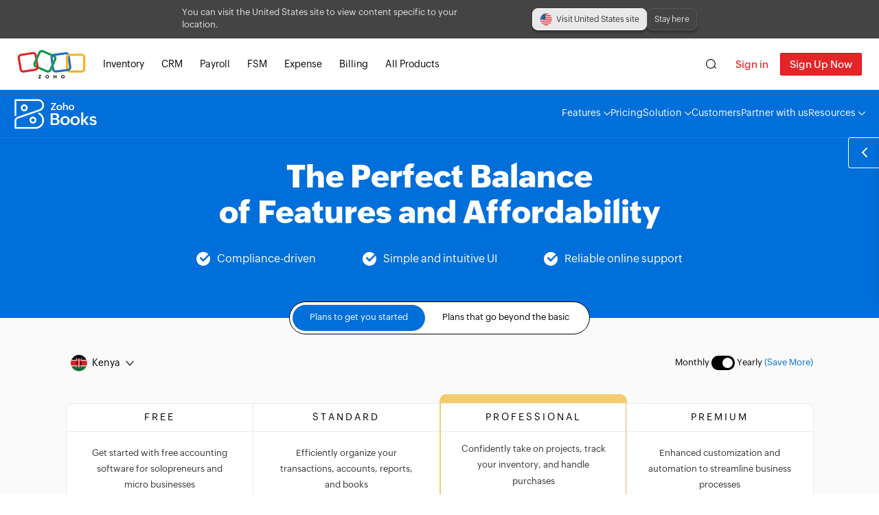

--- FILE ---
content_type: text/html
request_url: https://www.zoho.com/ke/books/pricing/
body_size: 41675
content:
<!doctype html><html lang=en><head><meta http-equiv=Content-Type content="text/html"><meta charset=utf-8><meta http-equiv=X-UA-Compatible content="IE=edge,chrome=1"><meta name=viewport content="width=device-width,initial-scale=1"><meta name=apple-mobile-web-app-capable content="yes"><meta name=apple-mobile-web-app-status-bar-style content="black"><meta name=apple-mobile-web-app-title><link rel="SHORTCUT ICON" href=https://www.zohowebstatic.com/sites/zweb/images/favicon.ico type=image/x-icon><style>button,input{font:inherit}</style><title>Pricing | Zoho Books</title>
<meta name=description content="Explore Zoho Books pricing and find the plan that fits your business needs. Get powerful accounting features with flexible pricing options from Zoho Books"><meta name=keywords content="Pricing | Zoho Books"><meta property="ziasearch:tags" content="pricing"><link href=https://www.zohowebstatic.com/sites/zweb/css/common/zf/common-header-footer.css rel=stylesheet type=text/css> <link rel=alternate href=https://www.zoho.com/ae/books/pricing/ hreflang=en-ae><link rel=alternate href=https://www.zoho.com/au/books/pricing/ hreflang=en-au><link rel=alternate href=https://www.zoho.com/bh/books/pricing/ hreflang=en-bh><link rel=alternate href=https://www.zoho.com/ca/books/pricing/ hreflang=en-ca><link rel=alternate href=https://www.zoho.com/de-de/books/pricing/ hreflang=de-de><link rel=alternate href=https://www.zoho.com/books/pricing/ hreflang=x-default><link rel=alternate href=https://www.zoho.com/in/books/pricing/ hreflang=en-in><link rel=alternate href=https://www.zoho.com/ke/books/pricing/ hreflang=en-ke><link rel=alternate href=https://www.zoho.com/kw/books/pricing/ hreflang=en-kw><link rel=alternate href=https://www.zoho.com/es-mx/books/pricing/ hreflang=es-mx><link rel=alternate href=https://www.zoho.com/om/books/pricing/ hreflang=en-om><link rel=alternate href=https://www.zoho.com/qa/books/pricing/ hreflang=en-qa><link rel=alternate href=https://www.zoho.com/sa/books/pricing/ hreflang=en-sa><link rel=alternate href=https://www.zoho.com/en-sg/books/pricing/ hreflang=en-sg><link rel=alternate href=https://www.zoho.com/uk/books/pricing/ hreflang=en-gb><link rel=alternate href=https://www.zoho.com/us/books/pricing/ hreflang=en-us><link rel=alternate href=https://www.zoho.com/za/books/pricing/ hreflang=en-za><link rel=canonical href=https://www.zoho.com/ke/books/pricing/><style>.product-menu-mobile{display:none}@-webkit-keyframes slideDown{0%{-webkit-transform:translateY(-100%);transform:translateY(-100%)}to{-webkit-transform:translateY(0);transform:translateY(0)}}@keyframes slideDown{0%{-webkit-transform:translateY(-100%);transform:translateY(-100%)}to{-webkit-transform:translateY(0);transform:translateY(0)}}.books-product-header-wrapper *,.zb-footer,.zb-footer *{-webkit-box-sizing:border-box;box-sizing:border-box}.books-product-header{background-color:#fff;border-bottom:1px solid #f2f2f2;padding:0 20px}.books-product-header.white-logo{background-color:#006fda;border-bottom:1px solid rgba(208,226,250,.10196078431372549)}.books-product-header.sticky{z-index:999;position:fixed;top:0;width:100%;-webkit-animation:slideDown .5s ease-out;animation:slideDown .5s ease-out;background-color:#fff;-webkit-box-shadow:0 1px 3px rgba(0,0,0,.05);box-shadow:0 1px 3px rgba(0,0,0,.05);border-bottom:1px solid rgba(0,0,0,.1)}.books-product-header .books-product-header-inner{max-width:1280px;margin:auto;-webkit-box-pack:justify;-webkit-justify-content:space-between;-ms-flex-pack:justify;justify-content:space-between}.books-header-inner-wrap,.books-product-header .books-product-header-inner{display:-webkit-box;display:-webkit-flex;display:-ms-flexbox;display:flex;-webkit-box-align:center;-webkit-align-items:center;-ms-flex-align:center;align-items:center}.books-product-menu{display:-webkit-box;display:-webkit-flex;display:-ms-flexbox;display:flex;gap:2.5em}.books-product-header.hide-menu .books-product-menu{display:none}.books-product-menu li{position:relative;padding:25px 0}.books-product-header .navbar-dropdown>a{font-size:14px;line-height:19px;color:#000;padding:26px 0}.books-product-header.white-logo:not(.sticky) .books-product-menu li a{color:#fff}.books-product-header .zgh-accounts{display:none;padding-left:20px}.books-product-header.sticky .zgh-accounts{display:block}.header-dropdown-arrow{width:10px;-webkit-transform:rotate(90deg);-ms-transform:rotate(90deg);transform:rotate(90deg);margin-left:4px;vertical-align:middle}.header-dropdown-arrow path{fill:currentColor}.books-product-menu .navbar-dropdown a:after{content:"";position:absolute;left:0;bottom:0;width:0;border-bottom:2px solid #000}.books-product-menu .navbar-dropdown:hover a:after{content:"";width:100%;-webkit-transition:width .2s ease;transition:width .2s ease;border-bottom:3px solid #f5ba31}.features-menu{position:fixed;z-index:1000;-webkit-box-shadow:0 8px 16px 0 rgba(0,0,0,.2);box-shadow:0 8px 16px 0 rgba(0,0,0,.2);background:#fff;right:calc(50vw - 650px);border-radius:10px;overflow:hidden;display:-webkit-box;display:-webkit-flex;display:-ms-flexbox;display:flex;-webkit-flex-wrap:nowrap;-ms-flex-wrap:nowrap;flex-wrap:nowrap;margin:26px 0 0;padding:0}.feature-menu-left-wrap{padding:20px 65px 30px 45px}.features-menu.category-features .feature-menu-left-wrap{width:600px}.feature-menu-wrapper{max-height:470px;display:-webkit-box;display:-webkit-flex;display:-ms-flexbox;display:flex;-webkit-box-orient:vertical;-webkit-box-direction:normal;-webkit-flex-direction:column;-ms-flex-direction:column;flex-direction:column;-webkit-flex-wrap:wrap;-ms-flex-wrap:wrap;flex-wrap:wrap}.category-solution .feature-menu-wrapper{max-height:600px;max-width:570px}.submenu-inner-container .submenu-list-wrapper{display:-webkit-box;display:-webkit-flex;display:-ms-flexbox;display:flex}.features-menu.category-solution .submenu-container.submenu-inner-container{padding:0!important}.other-platform-logo{display:block;max-width:50%;margin-left:-5px;margin-bottom:12px}.category-solution .other-platform-content{margin-top:12px;margin-left:5px}.category-solution .other-platform-content p{color:#000}.features-menu .submenu-container{margin-bottom:30px}.features-menu .submenu-container:not(:first-of-type){padding-left:115px}.features-menu.category-solution .submenu-container:not(:first-of-type){padding-left:45px}.features-menu.category-solution .submenu-inner-container .list-menu-wrap:last-of-type{margin-left:45px}.features-menu span.list-header{width:100%;max-width:200px;display:inline-block;padding-top:10px;padding-bottom:12px;margin-bottom:6px;font-weight:600;font-size:14px;border-bottom:1px solid #ebebeb;line-height:18px}.features-menu .list-menu-wrap{max-width:220px}div.features-menu a.list-menu{padding:5px 0;line-height:20px;white-space:nowrap;display:inline-block}.list-menu p{cursor:pointer;white-space:normal;font-size:13px;line-height:20px;color:#000}.list-menu-wrap svg,.list-menu p{display:inline-block}div.features-menu a.list-menu:hover p{color:#006fda}.list-menu-wrap svg{margin-right:8px;vertical-align:top;margin-top:2px;width:13px}.list-menu-wrap .list-menu svg circle,.list-menu-wrap .list-menu svg path{fill:#6b6b6b;stroke:#6b6b6b}.list-menu-wrap .list-menu:hover svg circle,.list-menu-wrap .list-menu:hover svg path{stroke:#006fda;fill:#006fda}.menu-arrow-icon{width:5px;opacity:0;display:inline-block;position:absolute;padding-top:5px;margin-left:2px;-webkit-transition:margin-left .2s ease;transition:margin-left .2s ease}div.features-menu a.list-menu:hover .menu-arrow-icon{opacity:1;margin-left:6px}div.features-menu .feature-menu-left-wrap .see-all-feature{width:100%;display:block;text-align:center;background-color:#f0f7ff;border-radius:6px;color:#006fda!important;font-size:12px;font-weight:600;padding:14px 0;margin:-8px auto auto;position:relative}div.features-menu.category-resources .feature-menu-left-wrap .see-all-feature{margin-top:-10px}.all-feature-icon{margin-left:7px;bottom:11px;height:16px;position:absolute;-webkit-transition:margin-left .2s ease;transition:margin-left .2s ease}div.features-menu .feature-menu-left-wrap .see-all-feature:hover .all-feature-icon{margin-left:10px}.books-product-menu .features-menu a:after{content:none!important}.platform-link-container{display:-webkit-box;display:-webkit-flex;display:-ms-flexbox;display:flex;-webkit-box-pack:start;-webkit-justify-content:flex-start;-ms-flex-pack:start;justify-content:flex-start;max-height:30px;margin:20px 0}.platform-link-container .other-platform-image-link{padding:0}.feature-menu-right-wrap{padding:25px 30px;background-color:#fef5e2;border-left:1px solid hsla(0,0%,85.5%,.6)}.other-platform-image{width:250px;margin-bottom:20px}.img-heading{font-size:12px;color:#00257f;font-weight:700;padding:5px 0 10px;letter-spacing:1px}.features-menu.resources .feature-menu-right-wrap .img-link{padding:0}.features-menu.resources .feature-menu-right-wrap .img-link:last-of-type{margin-bottom:10px}.other-platform-content{width:245px}.platform-head{font-size:13px;font-weight:700;line-height:22px;margin-top:5px}.platform-desc{font-size:12px;line-height:20px}.other-platform-store-img{height:28px;margin-right:10px;-webkit-transition:height .1s ease;transition:height .1s ease}.other-platform-store-img:hover{height:29px}.features-menu.category-recursos .feature-menu-wrapper .submenu-list-wrapper,.features-menu.category-resources .feature-menu-wrapper .submenu-list-wrapper{width:425px;max-height:350px;display:-webkit-box;display:-webkit-flex;display:-ms-flexbox;display:flex;-webkit-flex-wrap:wrap;-ms-flex-wrap:wrap;flex-wrap:wrap;-webkit-box-orient:vertical;-webkit-box-direction:normal;-webkit-flex-direction:column;-ms-flex-direction:column;flex-direction:column;-webkit-align-content:space-between;-ms-flex-line-pack:justify;align-content:space-between}.features-menu.category-recursos .feature-menu-wrapper .submenu-list-wrapper{max-height:295px}div.features-menu a.header-learn-more{display:inline-block;padding-top:10px;padding-bottom:20px;font-size:12px;line-height:normal;font-weight:600;color:#006fda!important;-webkit-transition:all .2s ease;transition:all .2s ease}.menu-arrow{margin-left:2px;-webkit-transition:margin-left .4s ease;transition:margin-left .4s ease}.learn-more-container:hover .menu-arrow{margin-left:5px}.features-menu.category-solution .feature-menu-wrapper{-webkit-box-orient:horizontal;-webkit-box-direction:normal;-webkit-flex-direction:row;-ms-flex-direction:row;flex-direction:row;padding:20px 35px 0 45px}div.features-menu.category-solution a.list-menu{padding:12px 0}.features-menu.category-solution .list-menu p{font-weight:600}.list-menu .solution-menu-desc{display:block;color:#898989;font-size:12px;white-space:normal;line-height:19px;margin-left:25px}.navbar-carousel-container{position:relative;max-width:246px;overflow:hidden}.navbar-carousel{-webkit-transition:-webkit-transform .2s ease-in-out;transition:-webkit-transform .2s ease-in-out;transition:transform .2s ease-in-out;transition:transform .2s ease-in-out,-webkit-transform .2s ease-in-out}.navbar-carousel,.navbar-carousel-indicators{display:-webkit-box;display:-webkit-flex;display:-ms-flexbox;display:flex}.navbar-carousel-indicators{-webkit-box-pack:center;-webkit-justify-content:center;-ms-flex-pack:center;justify-content:center;margin-top:10px;margin-bottom:20px}.navbar-carousel .other-platform-image{margin-bottom:0}.navbar-indicator{width:24px;height:5px;background-color:#e0cd9e;border-radius:10px;margin:0 3px;cursor:pointer}.navbar-indicator.active{background-color:#5b4300}.zm-app-cta{display:none}@media screen and (min-width:768px){.books-product-header .zgh-login{display:none!important}}@media only screen and (max-width:1300px){.books-product-menu .features-menu{right:20px}}@media only screen and (max-width:900px){.books-product-header-wrapper .books-product-header{background-color:#fff}.books-product-header .books-product-header-inner .prd-logo{margin:7px 0;background-image:url(/books/images/new/books-product-logo-black.svg)}.books-product-menu{display:none}.books-product-header .zgh-accounts{display:block;margin-bottom:10px}.features-menu{display:none!important}.product-menu-mobile{display:-webkit-box;display:-webkit-flex;display:-ms-flexbox;display:flex;position:fixed;width:100%;bottom:0;z-index:999}.zbm-hamburger-menu{width:14%;background-color:#000;-webkit-transition:all .2s ease-in-out;transition:all .2s ease-in-out}.zbm-hamburger-menu.active{background-color:#fff}.zbm-hamburger{padding:10px 0}.zbm-hamburger li{background-color:#fff;width:30px;height:2px;margin:5px auto;-webkit-transition:all .2s ease-in-out;transition:all .2s ease-in-out}.zbm-hamburger-menu.active .zbm-hamburger li{background-color:#000}.zbm-hamburger-menu.active .zbm-hamburger li:first-child{-webkit-transform:translateY(7px) rotate(45deg);-ms-transform:translateY(7px) rotate(45deg);transform:translateY(7px) rotate(45deg)}.zbm-hamburger-menu.active .zbm-hamburger li:nth-child(2){opacity:0}.zbm-hamburger-menu.active .zbm-hamburger li:nth-child(3){-webkit-transform:translateY(-7px) rotate(-45deg);-ms-transform:translateY(-7px) rotate(-45deg);transform:translateY(-7px) rotate(-45deg)}.zbm-mob-signup-btn{width:86%;background-color:#f5ba31;padding:10px 0;line-height:26px;text-align:center;color:#000;font-weight:600;text-transform:uppercase;-webkit-transition:all .3s ease;transition:all .3s ease}.zbm-mob-signup-btn.disable{background-color:#f1f1f1}.zbm-product-menu{display:none;position:absolute;width:240px;bottom:52px;border-radius:10px;-webkit-box-shadow:0 1px 7px 0 #bdbdbd;box-shadow:0 1px 7px 0 #bdbdbd;left:6px;overflow-y:scroll;padding:20px 0;background-color:#fff}.zbm-product-menu.active{display:block}.zbm-product-menu li{padding:10px 25px 10px 20px}.product-menu-mobile .zbm-product-menu .zm-app-cta{border-top:1px solid #efefef;width:100%;padding-top:15px;margin-top:10px}.Mobile-Android .zm-app-cta.android-cta,.Mobile-iPhone .ios-cta.zm-app-cta{display:inline-block}.zbm-product-menu li a{color:#000;font-size:17px}.header-dropdown-arrow{display:none}}.edition-switch-banner{display:none;background-color:#444;padding:10px}.edition-switch-banner.show{display:block}.edition-banner{-webkit-box-pack:justify;-webkit-justify-content:space-between;-ms-flex-pack:justify;justify-content:space-between;-webkit-box-align:center;-webkit-align-items:center;-ms-flex-align:center;align-items:center;max-width:750px;margin:auto;gap:14px}.banner-cta-container,.edition-banner{display:-webkit-box;display:-webkit-flex;display:-ms-flexbox;display:flex}.banner-cta-container{gap:10px}.edition-switch-text{color:#e2e2e2;max-width:450px;font-size:13px;line-height:18px}.edition-target-button{background-color:#e9e9e9;color:#373737;border:1px solid #fff}.close-edition-preference-banner,.edition-target-button{padding:6px 10px;border-radius:8px;font-size:12px;line-height:18px;-webkit-box-shadow:0 4px 3px 0 rgba(0,0,0,.2196078431372549);box-shadow:0 4px 3px 0 rgba(0,0,0,.2196078431372549);white-space:nowrap;cursor:pointer}.close-edition-preference-banner{background-color:#444;color:#e2e2e2;border:1px solid #585858}.edition-target-button:hover{-webkit-transition:all .2s;transition:all .2s;background-color:#fff}.edition-target-button:before{content:"";display:inline-block;background:url(/books/images/new-flag@1x.png) no-repeat;background-size:122px;width:18px;height:18px;vertical-align:middle;margin-right:6px}.edition-target-button.uk:before{background-position-x:-2px;background-position-y:-2px}.edition-target-button.global:before{background-position-x:-42px;background-position-y:-42px}.edition-target-button.us:before{background-position-x:-22px;background-position-y:-22px}.edition-target-button.ca:before{background-position-x:-2px;background-position-y:-22px}.edition-target-button.au:before{background-position-x:-2px;background-position-y:-42px}.edition-target-button.in:before{background-position-x:-62px;background-position-y:-2px}.edition-target-button.ae:before{background-position-x:-102px;background-position-y:-22px}.edition-target-button.sa:before{background-position-x:-22px;background-position-y:-2px}.edition-target-button.bh:before{background-position-x:-102px;background-position-y:-2px}.edition-target-button.kw:before{background-position-x:-82px;background-position-y:-2px}.edition-target-button.om:before{background-position-x:-42px;background-position-y:-2px}.edition-target-button.qa:before{background-position-x:-82px;background-position-y:-22px}.edition-target-button.za:before{background-position-x:-82px;background-position-y:-42px}.edition-target-button.ke:before{background-position-x:-42px;background-position-y:-22px}.edition-target-button.es-mx:before{background-position-x:-62px;background-position-y:-22px}.edition-target-button.de-de:before{background-position-x:-22px;background-position-y:-42px}.edition-target-button.en-sg:before{background-position-x:-102px;background-position-y:-42px}@media screen and (max-width:768px){.edition-switch-text{max-width:500px}}@media screen and (max-width:500px){.edition-banner{-webkit-flex-wrap:wrap;-ms-flex-wrap:wrap;flex-wrap:wrap}.banner-cta-container{width:100%;text-align:center}.close-edition-preference-banner,.edition-target-button{-webkit-box-flex:1;-webkit-flex:1;-ms-flex:1;flex:1}}</style> 
 <style>@import "/books/styles/fontstyle-common.css";*{padding:0;margin:0;-webkit-box-sizing:border-box;box-sizing:border-box;scroll-behavior:smooth}body{font-family:Zoho Puvi}li,ul{list-style:none}.text-center{text-align:center}.d-flex{display:-webkit-box;display:-webkit-flex;display:-ms-flexbox;display:flex}a{color:#000}.arrow-icon{width:13px;height:13px;vertical-align:middle;fill:#fff}.product-header{border-bottom:1px solid #efefef!important}header .product-header{border-bottom:1px solid rgba(208,226,250,.10196078431372549)!important;background-color:#006fda!important}.header-section-container{max-width:1110px;margin:auto}.header-section{background:#006fda;padding:32px 0 22px;color:#fff}.page-heading{font-weight:800;text-align:center;line-height:52px;font-size:46px}.page-feature-list{width:70%;-webkit-justify-content:space-around;-ms-flex-pack:distribute;justify-content:space-around;margin:30px auto}.page-feature-list li{-webkit-box-align:center;-webkit-align-items:center;-ms-flex-align:center;align-items:center}.page-feature-list li svg{fill:#fff;margin-right:10px}.edition-month-switch-container .pricing-note-info{margin:0;top:0}.edition-month-switch-container .edition-select-list,.edition-month-switch-container .price-tooltip .tool-tip{z-index:10}.edition-month-switch-container .pricing-note-text{display:none}.edition-month-switch-container .choose-edition-text{color:#000;font-weight:400}.edition-month-switch-container .choose-edition-text svg path{fill:#000}.pricing-container .edition-month-switch-container.sticky .select-edition .edition-select-box{background-color:#fff}.expend-all-container{display:none}section.contact-us-section{padding-bottom:0}.payroll-banner-container{max-width:1150px;margin:120px auto 0}.payroll-banner{display:-webkit-box;display:-webkit-flex;display:-ms-flexbox;display:flex;padding:30px 0;margin:0 20px;background-color:#fee6df;background-image:url(/books/payroll/payroll-introduction-bg.svg)}.try-payroll-popup-cta{font-weight:700;color:#fff;background-color:#a41321;padding:10px 30px;border-radius:3px;display:block;width:125px}.payroll-banner-context{width:42%;margin:auto 0}.payroll-integ,.payroll-intro{margin:auto;width:20%}.payroll-banner-context h3{font-weight:600;font-size:23px;line-height:32px;padding-bottom:10px}.signup-section{padding:100px 0;text-align:center;background-color:#0c5dce;color:#fff;border-radius:16px;background-image:url(/books/images/trust-books-bg.png);background-repeat:no-repeat;background-position:50%;background-size:contain}.signup-section h2{width:45%;margin:auto;font-size:28px;font-weight:600;line-height:42px}.signup-section a{font-size:16px;font-weight:600;padding:18px 24px;margin:30px auto 0;display:inline-block;background-color:#fff;color:#1160cf;border-radius:6px}.signup-section a.request-demo{margin-left:20px;background-color:#e9bf5e;color:#000}.signup-section .trust-books{color:#f5ba31;font-weight:700}.contact-us-section{padding:1px;background-size:24%}.contact-section{max-width:1110px;margin:100px auto 0}.signup-section{max-width:1110px;margin:120px auto}[class^=ar-] .plan-desc{height:80px}[class^=ar-] .highlight-this .plan-desc{height:74px}[class^=ar-] .add-to-compare{display:none}@media screen and (max-width:1025px){.hideThisOnMobile{display:none}.header-section{padding-bottom:32px}.signup-section-container{padding:0 20px}.signup-section{background-image:none;padding:60px 0}.signup-section h2{width:85%;font-size:30px}}@media screen and (max-width:767px){.payroll-banner-context{width:70%;text-align:center}.payroll-banner-context h3{margin:15px 0}.payroll-integ{display:none}.payroll-intro{width:160px}.payroll-banner{-webkit-box-orient:vertical;-webkit-box-direction:normal;-webkit-flex-direction:column;-ms-flex-direction:column;flex-direction:column}.payroll-banner-context,.payroll-banner-context a{margin:auto}header .product-header{background-color:#fff!important}.edition-month-switch-container{top:60px}}@media screen and (max-width:450px){.header-section{padding-top:120px;padding-bottom:60px}.page-heading{font-size:38px;line-height:47px}}</style> 
 <style>.pricing-note-info{max-width:1300px;margin:0 auto;position:relative;top:25px}.pricing-part .pricing-note-container{margin:0 auto 10px}.country-info{line-height:1.3em;margin-left:5px;display:-webkit-box;display:-webkit-flex;display:-ms-flexbox;display:flex;-webkit-box-align:center;-webkit-align-items:center;-ms-flex-align:center;align-items:center}.country-info .select-edition{margin-bottom:0}.pricing-part .country-info{margin-top:20px}.country-info .edition-flag{position:relative;min-width:27px}.country-info .edition-image-global{background-position:-57px -58px}.pricing-note-text{font-size:14px;text-align:left}.tool-tip{background:url(/books/images/info-icon.svg) no-repeat;width:14px;height:14px;display:inline-block;vertical-align:text-top;cursor:pointer}.price-tooltip{white-space:nowrap}.price-tooltip .tool-tip{position:relative;margin-left:0}.tooltip-text{visibility:hidden;position:absolute;width:380px;background-color:#000;color:#fff;padding:10px;z-index:1;top:35px;right:-64px;white-space:normal;-webkit-box-sizing:border-box;box-sizing:border-box}.country-info .tool-tip:hover .tooltip-text{visibility:visible}.tooltip-text:after{content:"";position:absolute;bottom:100%;left:80%;margin-left:-5px;border:10px solid rgba(0,0,0,0);border-bottom-color:#000}.choose-edition-text{font-weight:600;font-size:14px;margin-left:6px;color:#000}.choose-edition-text .down-arrow-img{width:12px;margin:0 5px;vertical-align:middle}.editions-list .edition-select-list{border:1px solid #d4dfff;margin-top:10px;background-color:#fff;text-align:left}.edition-select-list.one-container,.one-container .edition-list-container{width:220px}.editions-list .edition-list-container{-webkit-box-sizing:border-box;box-sizing:border-box}.editions-list .edition-select-list-item a{background:#fff;font-size:13px;line-height:16px}.editions-list .edition-label{color:#000}.editions-list .edition-select-list-item a:hover{background:#e8f1ff}@media screen and (max-width:1165px){.country-info{-webkit-box-pack:start;-webkit-justify-content:flex-start;-ms-flex-pack:start;justify-content:flex-start;-webkit-box-align:center;-webkit-align-items:center;-ms-flex-align:center;align-items:center}.pricing-part .pricing-note-container{margin-left:5px}.tooltip-text{width:210px;right:-94px;text-align:center}.tooltip-text:after{left:50%}.choose-edition-text{font-size:16px;margin-left:10px;white-space:nowrap}.choose-edition-text .down-arrow-img{width:13px;margin:0}.pricing-details{border:none}.pricing-addons ul{display:block}.pricing-details .pricing-list{position:relative;display:inline-block;width:100%!important;margin-bottom:30px;border:1px solid #d4dfff}}@media screen and (max-width:959px){.pricing-note-info,.pricing-note-info.in-pricing-note-info{max-width:665px}}@media screen and (max-width:850px){.country-info .edition-flag{margin-right:10px}.editions-list .edition-select-list{width:220px;left:0;right:auto;max-height:430px;overflow-y:scroll}.editions-list .edition-list-container{display:block;width:100%}.editions-list .edition-list-container:first-child{border-bottom:1px solid #ccc}.editions-list .dangled-edition .edition-select-list-item:first-child{width:218px}.editions-list .edition-select-list:not(.one-container) .edition-list-container:first-child{border-right:none}}@media screen and (max-width:739px){.pricing-note-info,.pricing-note-info.in-pricing-note-info{max-width:455px}}@media screen and (max-width:639px){.new-plan-container{width:100%}.new-pricing-container,.pricing-note-info{margin-left:15px;margin-right:15px}.tooltip-text{width:170px;right:-73px}}</style> 
 <style>.contactus-form-stickydiv{position:fixed;bottom:0;right:0;width:372px;z-index:100}.bump{-webkit-animation:bump .5s ease;animation:bump .5s ease}.contactus-form-stickydiv *{-webkit-box-sizing:border-box;box-sizing:border-box}.contactus-form-stickydiv .contact-form{width:372px;padding:20px;text-align:center}.contactus-form-stickydiv .contact-form .form-group{margin-bottom:9px}.contactus-form-stickydiv .contact-form .clr-bdr{display:none}.form-control,select.form-control{height:32px}@-webkit-keyframes bump{0%{bottom:0}25%{bottom:.5em}50%{bottom:0}75%{bottom:.5em}to{bottom:0}}@keyframes bump{0%{bottom:0}25%{bottom:.5em}50%{bottom:0}75%{bottom:.5em}to{bottom:0}}.icon-downarrow,.icon-mail,.icon-uparrow{background:url(/books/images/common-icon.png) no-repeat;width:30px;height:20px;display:inline-block}.webp .icon-downarrow,.webp .icon-mail,.webp .icon-uparrow{background-image:url(/books/images/common-icon.webp)}.icon-uparrow{background-position-x:-536px;float:right}.icon-mail,.icon-uparrow{background-position-y:-205px}.icon-mail{background-position-x:-492px;margin:0 0 -5px}.icon-downarrow{background-position-x:-586px;background-position-y:-205px;float:right}.sticky-label{background-color:#444;width:-webkit-max-content;width:-moz-max-content;width:max-content;padding:5px;float:right;cursor:pointer}.sticky-label div{display:inline;font-weight:300;color:#fff}.sticky-label.dropup{margin-right:20px;border-radius:5px 5px 0 0;-webkit-box-shadow:#e5e5e5 0 0 6px 3px;box-shadow:0 0 6px 3px #e5e5e5;border:1px solid #444;border-bottom:none;cursor:pointer}.stickyform-container{background-color:#fff;clear:both}.contact-form{position:relative;border:1px solid #ddd;width:550px;padding:40px 40px 30px;margin-top:20px}.contact-form .form-control{border-radius:0;-webkit-box-shadow:none;box-shadow:none}.contact-form .form-group p{margin-top:-10px;margin-bottom:0;font-size:12px}.contact-form .form-group div{width:90%;display:inline-block}.contact-form .form-group span{position:absolute;padding-left:20px;font-size:14px}.contactus-form-stickydiv .form-control{width:100%!important}.mand{color:#f24638;margin-left:-15px}.submit-button,.submit-button:hover{background:#48bbb4;color:#fff;border-radius:0;padding:7px 20px;margin-top:20px;font-size:16px;border:1px solid rgba(0,0,0,0)}.form-control{display:block;width:100%;padding:6px 12px;font-size:14px;line-height:1.42857143;color:#555;background-color:#fff;background-image:none;border:1px solid #ccc}.demorequest-form .form-group select{background-color:#fff;color:#737272;padding:9px;font-size:14px}.form-control:focus{border-color:#66afe9;outline:0}.has-error .form-control{border:1px solid #a94442}.show{display:block!important}.hide-widget{display:none!important}.demorequest-form-container .ke-signup-container{background-color:#241b33;color:#fff}.ke-signup-container .img-contaciner{height:75%}.img-contaciner img{margin:200px auto}.terms-and-condition{font-size:13px;vertical-align:top}.demorequest-carousal-content li{position:absolute;top:10px;width:100%;list-style:none;text-align:center;-webkit-transition:left .6s ease-in-out;transition:left .6s ease-in-out;left:0;opacity:1}@media screen and (max-width:481px){.contactus-form-stickydiv{display:none}}.demo-sticky-label{background-color:#333;padding:10px 15px 10px 25px;color:#fcfcfc;border-radius:5px 5px 0 0;line-height:29px;width:auto;float:none;text-align:center}.demo-sticky-label .icon-close{font-size:25px;cursor:pointer}.demo-stickyform-container{background-color:#fcfcfc;-webkit-box-shadow:0 1px 3px #e5e5e5;box-shadow:0 1px 3px #e5e5e5;border:1px solid #e5e5e5}.demo-stickyform-container .contact-form{border:none}.contact-form .form-group p{cursor:pointer}.demo-stickyform-container .form-control{margin-bottom:6px;padding:0 10px;height:32px}.form-group .assisdrop{height:32px;border:1px solid #d6d6d6;background:none;font-size:14px;color:#adadac;padding:2px 7px;width:90%}.form-group-checkbox{text-align:left;margin:auto auto 5px;color:#adadac;font-size:14px}.form-group select[multiple] option{padding-top:20px}.captcha-container{position:relative;min-height:75px}.reload-button{position:absolute;top:16px}.text-danger{color:#a94442}.demorequest-form-container{display:-webkit-box;display:-webkit-flex;display:-ms-flexbox;display:flex;-webkit-box-pack:center;-webkit-justify-content:center;-ms-flex-pack:center;justify-content:center;-webkit-box-align:center;-webkit-align-items:center;-ms-flex-align:center;align-items:center;-webkit-flex-wrap:wrap;-ms-flex-wrap:wrap;flex-wrap:wrap;position:fixed;top:0;bottom:0;left:0;right:0;background-color:rgba(0,0,0,.5);padding:40px;z-index:1001;-webkit-transition:opacity .3s;transition:opacity .3s;overflow-y:auto;line-height:1.8;color:#20284d}.demorequest-form-container p{color:#fff}.testimonial-carousel-title{font-size:20px;margin-top:6px}.rating-section{padding-top:20px;margin:0 20px;border-top:1px solid #d5deef}.rating-section-title{font-size:20px;margin-bottom:30px}.rating-section img{margin:0 6px;display:inline-block;max-width:130px;height:70px}.demorequest-right-section{border-radius:0 6px 6px 0;background:#fff;padding:30px 50px;max-width:500px;position:relative;-webkit-box-sizing:border-box;box-sizing:border-box}.demorequest-right-section .close-btn{padding:10px;border:0;border-radius:50%;position:absolute;top:10px;right:10px;width:auto;min-width:auto;cursor:pointer;background-color:#fff}.demorequest-right-section .close-btn:hover{background-color:#efefef}.demorequest-right-section .close-btn img{display:block;width:10px}.demorequest-form-title{text-align:center;font-weight:700;font-size:22px}.demorequest-form{margin-top:20px}.demorequest-form *{-webkit-box-sizing:border-box;box-sizing:border-box}.demorequest-form .form-group div{width:100%;display:inline-block}.demorequest-form .form-group span{position:absolute;top:-5px;right:-11px}.demorequest-form .form-group{position:relative;margin-bottom:9px}.demo-testimonial-section{height:235px;border-radius:18px;background:#fff;padding:25px;text-align:center;display:-webkit-box;display:-webkit-flex;display:-ms-flexbox;display:flex;-webkit-box-align:center;-webkit-align-items:center;-ms-flex-align:center;align-items:center}.demorequest-form .form-control:focus,.demorequest-form select:focus{border:1px solid #226ed5;-webkit-box-shadow:unset;box-shadow:unset}.demorequest-form select{-webkit-appearance:menulist}.demorequest-form .form-control-static{padding:0}.demo-testimonial-two{padding-top:50px;padding-bottom:0}.demo-testimonial-two .testimonial-person{height:30px;width:190px}form button,form input,form select,form textarea{font-family:inherit}.text-danger{color:#a94442!important}.contactus-form-stickydiv.demo-only{width:auto;bottom:60px;z-index:99}.demo-sticky{-webkit-animation:c 1s,fade 1s;animation:c 1s,fade 1s;background-image:url(/books/what-is-zoho-books/demo-request.svg);margin:15px 10px 30px auto;width:60px;height:60px;outline:none;border:0;border-radius:50%;cursor:pointer;position:relative}.demo-pop-over{-webkit-animation:d 1s;animation:d 1s;padding:10px 20px;left:-165px;top:12px;-webkit-box-shadow:1px 1px 10px -1px #aaa;box-shadow:1px 1px 10px -1px #aaa;width:150px;font-size:13px;border-radius:5px;background:#fff;text-align:left;position:absolute}.demo-pop-over:after{position:absolute;left:100%;top:18px;content:"";height:0;width:0;border:7px solid rgba(0,0,0,0);border-left-color:#fff;margin-top:-7px}@-webkit-keyframes c{0%{-webkit-transform:scale(.4);transform:scale(.4)}to{-webkit-transform:scale(1);transform:scale(1)}}@keyframes c{0%{-webkit-transform:scale(.4);transform:scale(.4)}to{-webkit-transform:scale(1);transform:scale(1)}}@-webkit-keyframes d{0%,60%{margin-left:20px;opacity:0}to{margin-left:0;opacity:1}}@keyframes d{0%,60%{margin-left:20px;opacity:0}to{margin-left:0;opacity:1}}.hide{display:none!important}</style> 
 <style>.display-flex{display:-webkit-box;display:-webkit-flex;display:-ms-flexbox;display:flex;-webkit-flex-wrap:wrap;-ms-flex-wrap:wrap;flex-wrap:wrap}.zb-footer{display:none;border-top:1px solid #282828;background-color:#000;max-width:100%;width:100%}.zb-footer-container .links-container a{color:#b4b4b5}.zb-footer-container .links-container a:hover{color:#fff}.zb-footer-container{max-width:1230px;margin:40px auto;color:#fff}.call-us,.mail-us,.zb-footer-container{-webkit-flex-wrap:nowrap;-ms-flex-wrap:nowrap;flex-wrap:nowrap}.call-us,.mail-us{margin-top:10px}.reachus-section{padding:25px 0;min-width:290px}.contactus-header,.desktop-apps-header,.featured-app-header,.mobile-apps-header,.social-media-header{color:#c8c8c8;font-size:11px;text-transform:uppercase}.contactus,.featured-app-container,.select-edition{margin-bottom:35px}.contact-numbers,.mail-us-details{margin-left:15px}.mail-icon,.mobile-icon{height:-webkit-max-content;height:-moz-max-content;height:max-content;width:-webkit-max-content;width:-moz-max-content;width:max-content;padding:11px;border:1px solid #2d2d2d;border-radius:8px}.mailus-headert,.time-limit{font-size:16px;line-height:18px;color:#b4b4b5;margin-bottom:4px}.contact-time,.mail-id,.number{font-size:12px;line-height:18px;color:#b4b4b5!important}.mobile-apps{border-top:1px solid #272727;padding:20px 0}.desktop-apps{border-bottom:1px solid #272727;padding-bottom:35px}.mobile-apps a{height:45px}.mobile-apps a img{height:100%}.desktop-apps a,.mobile-apps a{display:inline-block;vertical-align:middle;margin-top:5px;margin-right:5px}.featured-app-container{margin-top:35px}.links-container{-webkit-box-pack:center;-webkit-justify-content:center;-ms-flex-pack:center;justify-content:center}.footer-nowrap{-webkit-flex-wrap:nowrap;-ms-flex-wrap:nowrap;flex-wrap:nowrap}.links-sections ul{width:205px}.es-mx-edition .links-sections ul.multi-column{-webkit-column-count:2;-moz-column-count:2;column-count:2;width:unset}.links-sections ul.add-flex{width:auto;display:-webkit-box;display:-webkit-flex;display:-ms-flexbox;display:flex;-webkit-flex-wrap:wrap;-ms-flex-wrap:wrap;flex-wrap:wrap}.links-sections ul.add-flex li{min-width:200px}.feature-section-container{margin:25px}.resource-links a{font-size:12px;line-height:30px}.links-on-row{width:70%}.feature-section-header{font-size:11px;border-bottom:1px solid #272727;color:#c8c8c8;margin-bottom:20px;padding-bottom:5px;text-transform:uppercase;letter-spacing:.66px;font-weight:500}.highlight-header{position:relative}.highlight-header:after{content:"";position:absolute;bottom:-2px;width:45px;border:1px solid #2e2e2e;height:1px;left:0;background-color:#2e2e2e}.links-header{font-size:11px;font-weight:600;color:grey;padding-bottom:15px;letter-spacing:1px;text-transform:uppercase;line-height:17px}.featured-app-details{background-color:#191a1c;-webkit-flex-wrap:nowrap;-ms-flex-wrap:nowrap;flex-wrap:nowrap;-webkit-box-align:center;-webkit-align-items:center;-ms-flex-align:center;align-items:center;margin-top:5px;padding:10px;border-radius:7px}.commerce-icon{width:48px;height:48px;margin-right:10px;padding:9px;border-radius:6px}p.zcommerce{font-size:13px;font-weight:600;color:#b4b4b5;line-height:20px}.featured-app-lear-more{font-size:11px;border-bottom:1px solid;color:#7c7c7c;text-transform:uppercase}.socialmedia-container{margin-top:5px}.socialmedia-container .socialmedia{display:inline-block;width:32px;height:32px;border:1px solid #2d2d2d;border-radius:5px;margin-right:8px;-webkit-box-sizing:border-box;box-sizing:border-box}.reachus-only-footer{display:block}.reachus-only-footer .reachus-section{display:-webkit-box;display:-webkit-flex;display:-ms-flexbox;display:flex;-webkit-box-pack:justify;-webkit-justify-content:space-between;-ms-flex-pack:justify;justify-content:space-between}.reachus-only-footer .links-container{display:none}.reachus-only-footer .reachus-section .contactus{margin-top:0}.reachus-only-footer .desktop-apps,.reachus-only-footer .featured-app-container,.reachus-only-footer .mobile-apps,.reachus-only-footer .social-media-header{margin-top:0;border:none;padding:0}.footer{background-color:#000;border-top:1px solid #282828}.common-footer li{border-left:1px solid #252525}.common-footer p,.common-footer ul li a{color:grey;text-shadow:none}.reachus-section .edition-select-list{border-radius:8px}.reachus-section .edition-select-list,.reachus-section .edition-select-list-item a{background:#222}.reachus-section .edition-select-list.one-container{width:220px}.reachus-section .edition-select-list.one-container .edition-list-container{width:100%}@media screen and (max-width:1024px){.zb-footer-container{margin:0 auto;-webkit-box-orient:vertical;-webkit-box-direction:reverse;-webkit-flex-direction:column-reverse;-ms-flex-direction:column-reverse;flex-direction:column-reverse}.links-on-column,.links-on-row{width:95%}.links-on-column ul{width:auto;display:-webkit-box;display:-webkit-flex;display:-ms-flexbox;display:flex;-webkit-flex-wrap:wrap;-ms-flex-wrap:wrap;flex-wrap:wrap}.links-on-column ul li{margin-right:15px}.reachus-section{border-top:1px solid #787272;padding:30px 40px;display:-webkit-box;display:-webkit-flex;display:-ms-flexbox;display:flex;-webkit-flex-wrap:wrap;-ms-flex-wrap:wrap;flex-wrap:wrap;-webkit-box-pack:start;-webkit-justify-content:flex-start;-ms-flex-pack:start;justify-content:flex-start;gap:30px}.contactus,.desktop-apps,.featured-app-container,.mobile-apps,.social-media-header{margin:0;padding:0;border:none}}@media screen and (max-width:768px){.resource-links{width:100%}.common-footer ul{max-width:100%}}@media screen and (max-width:550px){.footer-nowrap{-webkit-flex-wrap:wrap;-ms-flex-wrap:wrap;flex-wrap:wrap}.mobile-section-header .links-sections ul{width:100%}.dropdown-icon{position:relative}.dropdown-icon:after{content:"";position:absolute;top:15px;right:0;width:0;height:0;border-left:7px solid rgba(0,0,0,0);border-right:7px solid rgba(0,0,0,0);border-top:7px solid #6a6a6a}.mobile-section-header{height:45px;overflow:hidden;margin:10px 25px 0}.mobile-link-subheader.mobile-section-header{height:25px}.mobile-link-subheader.mobile-section-header.dropdown-icon:after{top:0;right:0}.links-container{padding:20px 0}.reachus-section{display:block}.featured-app-container,.social-media{margin-top:35px}div.mobile-section-header.show-list{height:auto;-webkit-transition:2s ease;transition:2s ease}.featured-app-details{width:200px}.show-list .mobile-link-subheader.mobile-section-header{height:auto;-webkit-transition:2s ease;transition:2s ease}}</style> 
 </head><body class=ke-edition><header> <div class=edition-switch-banner><div class=edition-banner><span class=edition-switch-text></span><div class=banner-cta-container><a href=/books/ class=edition-target-button></a><button onclick=closeEditionBannner() class=close-edition-preference-banner>Stay here</button></div></div></div><div class=header><div class=signing><a class=signup href=/ke/books/signup/>Sign Up Now</a>
<a class=signin href="https://accounts.zoho.com/signin?servicename=ZohoBooks&signupurl=https://www.zoho.com%2fke%2fbooks%2fsignup%2f">Sign in</a></div></div><div class=books-product-header-wrapper><div class="white-logo books-product-header"><div class=books-product-header-inner><a class="prd-logo white" href=/ke/books/ aria-label="Zoho Books"></a><style>.prd-logo{z-index:1;display:inline-block;margin:11px 0;height:44px;width:127px;background-image:url(/books/images/new/books-product-logo-black.svg);background-repeat:no-repeat}.product-header-top .prd-logo{background-image:url(/books/images/new/books-product-logo-black.svg)!important}.prd-logo.white{background-image:url(/books/images/new/books-product-logo-white.svg)}.books-product-header.sticky .prd-logo{background-image:url(/books/images/new/books-product-logo-black.svg)}@media only screen and (max-width:1300px){.product-header .prd-logo{margin-left:10px}}@media only screen and (max-width:767px){.product-header .prd-logo{background-image:url(/books/images/new/books-product-logo-black.svg);margin-top:5px;margin-left:45px}}</style><div class=books-header-inner-wrap><ul class=books-product-menu><li class=navbar-dropdown onmouseenter=showMenu(this) onmouseleave=hideMenu(this)><a href=/ke/books/accounting-software-features/>Features<svg xml:space="preserve" viewBox="0 0 512 512" class="header-dropdown-arrow"><path fill="#000" d="m158 .6-39.6 39.6L334.2 256 118.4 471.8l39.6 39.6L413.4 256z"></path></svg></a><div class="features-menu category-features" style=display:none><div class=feature-menu-left-wrap><div class=feature-menu-wrapper><div class=submenu-container><span class=list-header>Core Features</span><div class=submenu-list-wrapper><div class=list-menu-wrap><a class=list-menu href=/ke/books/accounting-software/quote-management/><svg xmlns="http://www.w3.org/2000/svg" viewBox="0 0 512 512"><path d="M463.4 512.5h-415V-.5h415v513zm-359-56h303v-401h-303v401z"/><path d="M166.9 243h62.7v62.7h-62.7zm0 98.3h62.7V404h-62.7zm124.006-98.118 56-.35 1 160-56 .35zM146.9 112h219v56h-219z"/></svg><p>Quotes<img class=menu-arrow-icon src=/books/header-new-icons/menu-arrow.svg alt="menu arrow icon" loading=lazy></p></a></div><div class=list-menu-wrap><a class=list-menu href=/ke/books/accounting-software/invoice-management/><svg xmlns="http://www.w3.org/2000/svg" viewBox="0 0 512 512"><path d="M145 2e2h218v56H145zm0 108h120v56H145z"/><path d="M464.4 512.7H47.6V107.2L182.6-.7h281.9v513.4zm-359-57.9h301.2V57.2H202.8L105.4 135v319.8z"/></svg><p>Invoicing<img class=menu-arrow-icon src=/books/header-new-icons/menu-arrow.svg alt="menu arrow icon" loading=lazy></p></a></div><div class=list-menu-wrap><a class=list-menu href=/ke/books/accounting-software/sales-order/><svg xmlns="http://www.w3.org/2000/svg" viewBox="0 0 512 512"><path d="M166 165.5h180v56H166zm41.5 92h97v56h-97z"/><path d="M511.5 20.5H.5v56h70.8v415h369.5v-415h70.8v-56zm-126.7 415H127.2v-359h257.5v359z"/></svg><p>Sales orders<img class=menu-arrow-icon src=/books/header-new-icons/menu-arrow.svg alt="menu arrow icon" loading=lazy></p></a></div><div class=list-menu-wrap><a class=list-menu href=/ke/books/accounting-software/bills/><svg xmlns="http://www.w3.org/2000/svg" viewBox="0 0 512 512"><path d="M147 131.8h214v56H147z"/><path d="m465 513.5-122-70.4-91.2 67.7-83-67.3L47 513.3V-1.5h418v515zM174.6 372.8l78.8 63.9 85.6-63.5 67.5 38.9V57h-301v355.3l69.1-39.5z"/><path d="M147.5 243.8h117v56h-117z"/></svg><p>Bills<img class=menu-arrow-icon src=/books/header-new-icons/menu-arrow.svg alt="menu arrow icon" loading=lazy></p></a></div><div class=list-menu-wrap><a class=list-menu href=/ke/books/accounting-software/purchase-order/><svg xmlns="http://www.w3.org/2000/svg" viewBox="0 0 512 512"><path d="m419.2 187.3-65-140.5-50.8 23.5 54.2 117H150.9L208 69.7l-50.4-24.5-69 142H2l113.7 279.4H393l116.8-279.4h-90.6zm-60.4 228H150.3L78.5 238.7h354.2l-73.9 176.6z"/></svg><p>Purchase orders<img class=menu-arrow-icon src=/books/header-new-icons/menu-arrow.svg alt="menu arrow icon" loading=lazy></p></a></div><div class=list-menu-wrap><a class=list-menu href=/ke/books/accounting-software/manage-projects/><svg xmlns="http://www.w3.org/2000/svg" viewBox="0 0 512 512"><path d="M429.7 455.3V318.7l-46.2-67.6 44.3-52.5V55.2l72-.3-.2-56L12.1 1l.2 56 63.5-.3v142.6l54.7 53.1-52.8 64v140.4l-65.6.3.2 56 487.4-2-.2-56-69.8.2zM131.8 175.7V56.5l239.9-1v122.7l-58.5 69.4 60.5 88.5v119.5l-239.9 1v-120l72.8-88.3-74.8-72.6z"/><path d="M209.7 355h92.5v56h-92.5z"/></svg><p>Projects<img class=menu-arrow-icon src=/books/header-new-icons/menu-arrow.svg alt="menu arrow icon" loading=lazy></p></a></div><div class=list-menu-wrap><a class=list-menu href=/ke/books/accounting-software/bank-reconciliation/><svg xmlns="http://www.w3.org/2000/svg" viewBox="0 0 512 512"><path d="m468.3 244.9 29.7 24 35.2-43.5L255.9.8-21.3 225.4l35.2 43.5 29.7-24H72v210.3H31.3v56h451.5v-56h-29.6V244.9h15.1zm-69.1-56H112.8L256 72.9l143.2 116zm-271.2 56h101.6v210.3H128V244.9zm269.3 210.3H285.6V244.9h111.6v210.3z"/></svg><p>Banking<img class=menu-arrow-icon src=/books/header-new-icons/menu-arrow.svg alt="menu arrow icon" loading=lazy></p></a></div><div class=list-menu-wrap><a class=list-menu href=/ke/books/accounting-software/inventory-accounting/><svg xmlns="http://www.w3.org/2000/svg" viewBox="0 0 512 512"><path d="M369.6 5.4v-.2H142.4v.2H5.3v501.4h501.4V5.4H369.6zm-171.2 56h115.3v130.5H198.4V61.4zm252.3 389.4H61.3V61.4h81.1v186.5h227.3V61.4h81.1v389.4z"/></svg><p>Inventory<img class=menu-arrow-icon src=/books/header-new-icons/menu-arrow.svg alt="menu arrow icon" loading=lazy></p></a></div><div class=list-menu-wrap><a class=list-menu href=/ke/books/accounting-software/expenses/><svg xmlns="http://www.w3.org/2000/svg" viewBox="0 0 512 512"><path d="M0 42v428h512V42H0zm456 56v58H56V98h4e2zM56 414V212h4e2v202H56z"/><path d="M96 277h96v56H96z"/></svg><p>Expenses<img class=menu-arrow-icon src=/books/header-new-icons/menu-arrow.svg alt="menu arrow icon" loading=lazy></p></a></div><div class=list-menu-wrap><a class=list-menu href=/ke/books/accounting-software/document-management/><svg xmlns="http://www.w3.org/2000/svg" viewBox="0 0 512 512"><path d="M329.5-.7H47.6v513.3h416.8V107.2L329.5-.7zm-19.6 58.5 95.5 76.3h-95.5V57.8zm-204.5 397V57.2h146.7V192h154.5v262.9H105.4z"/></svg><p>Documents<img class=menu-arrow-icon src=/books/header-new-icons/menu-arrow.svg alt="menu arrow icon" loading=lazy></p></a></div><div class=list-menu-wrap><a class=list-menu href=/ke/books/accounting-software/accounting-financial-reports/><svg xmlns="http://www.w3.org/2000/svg" viewBox="0 0 512 512"><path d="M30.5 435.7h451v56h-451zm199-415.4h56v374h-56zm-164 120h56v254h-56zm332 0h56v254h-56z"/></svg><p>Reporting<img class=menu-arrow-icon src=/books/header-new-icons/menu-arrow.svg alt="menu arrow icon" loading=lazy></p></a></div><div class=list-menu-wrap><a class=list-menu href=/ke/books/accounting-software/online-payments/><svg xmlns="http://www.w3.org/2000/svg" viewBox="0 0 512 512"><path d="M512.8 410.9H-.8V-.6h513.5v411.5zm-457.6-56h401.5V55.4H55.2v299.5z"/><path d="m256 313.5-38.3-70.1-70.1-38.3 70.1-38.3 38.3-70 38.3 70 70.1 38.3-70.1 38.3zM143.6 456.6h224.8v56H143.6z"/></svg><p>Online Payments<img class=menu-arrow-icon src=/books/header-new-icons/menu-arrow.svg alt="menu arrow icon" loading=lazy></p></a></div></div></div><div class=submenu-container><span class=list-header>Compliance</span><div class=submenu-list-wrapper><div class=list-menu-wrap><a class=list-menu href=/ke/books/e-invoicing/><svg xmlns="http://www.w3.org/2000/svg" viewBox="0 0 512 512"><path d="M119.5 174.3h147v56h-147z"/><path d="m79.9 134.4 97.4-77.9h203.8V230h57.8V-1.4H157.1l-135 107.9V512h222.8v-57.9h-165z"/><path d="m265.9 269.5 83.3 243.9 13.2-140.7 127.4-8.2z"/></svg><p>E-Invoicing<img class=menu-arrow-icon src=/books/header-new-icons/menu-arrow.svg alt="menu arrow icon" loading=lazy></p></a></div><div class=list-menu-wrap><a class=list-menu href=/ke/books/vat-accounting-software/><svg xmlns="http://www.w3.org/2000/svg" viewBox="0 0 512 512"><path d="M436.6 75.4C388.3 27.1 324.2.5 255.9.5S123.6 27.1 75.3 75.4C27.1 123.6.5 187.8.5 256s26.6 132.4 74.8 180.6c48.3 48.3 112.4 74.8 180.6 74.8s132.4-26.6 180.6-74.8c48.3-48.3 74.8-112.4 74.8-180.6s-26.5-132.4-74.7-180.6zM255.9 458.3c-111.5.0-202.3-90.7-202.3-202.3S144.4 53.7 255.9 53.7 458.2 144.5 458.2 256s-90.7 202.3-202.3 202.3z"/><path d="m142.42 180.02 37.619-37.618L369.54 331.905l-37.617 37.618z"/><circle cx="326.4" cy="185.5" r="40.6"/><circle cx="192.4" cy="326.5" r="40.6"/></svg><p>VAT accounting<img class=menu-arrow-icon src=/books/header-new-icons/menu-arrow.svg alt="menu arrow icon" loading=lazy></p></a></div><div class=list-menu-wrap><a class=list-menu href=/ke/books/accounting-software/document-management/><svg xmlns="http://www.w3.org/2000/svg" viewBox="0 0 512 512"><path d="M280.6 95.5 233.3.5H-.1v510.9h512v-416H280.6zm-82-39 47.3 94.9H456v64H56V56.5h142.6zm-142.7 399v-184h4e2v184h-4e2z"/></svg><p>Document management<img class=menu-arrow-icon src=/books/header-new-icons/menu-arrow.svg alt="menu arrow icon" loading=lazy></p></a></div></div></div><div class=submenu-container><span class=list-header>Effortless Accounting</span><div class=submenu-list-wrapper><div class=list-menu-wrap><a class=list-menu href=/ke/books/accounting-mobile-apps/><svg xmlns="http://www.w3.org/2000/svg" viewBox="0 0 512 512"><path d="M63.9.0v512h384V0h-384zm328 56v264h-272V56h272zm-272 4e2v-80h272v80h-272z"/><circle cx="255.9" cy="416" r="28"/></svg><p>Mobile accounting<img class=menu-arrow-icon src=/books/header-new-icons/menu-arrow.svg alt="menu arrow icon" loading=lazy></p></a></div><div class=list-menu-wrap><a class=list-menu href=/ke/books/addons/#zohoapps><svg xmlns="http://www.w3.org/2000/svg" viewBox="0 0 512 512"><path d="M88.9 509.7 1.5 90.1 423 2.3l87.4 419.6-421.5 87.8zM67.7 133.5l64.6 309.9 311.9-65-64.6-309.9-311.9 65z"/><path d="m180.1 362.8 51.6-131.4-59.8 15.2-13.8-54.3 165.7-42.1-50.9 129.4 66.6-18 14.7 54.1z"/></svg><p>Zoho Ecosystem<img class=menu-arrow-icon src=/books/header-new-icons/menu-arrow.svg alt="menu arrow icon" loading=lazy></p></a></div><div class=list-menu-wrap><a class=list-menu href=/ke/books/accounting-software/customer-portal/><svg xmlns="http://www.w3.org/2000/svg" viewBox="0 0 512 512"><path d="M-.4-.1v511.6l127.6-127.6h384.4V-.1H-.4zm456 328H104l-48.4 48.4V55.9h4e2v272z"/></svg><p>Collaboration & Portal Management<img class=menu-arrow-icon src=/books/header-new-icons/menu-arrow.svg alt="menu arrow icon" loading=lazy></p></a></div><div class=list-menu-wrap><a class=list-menu href=/ke/books/accounting-software/accounting-automation/><svg xmlns="http://www.w3.org/2000/svg" viewBox="0 0 512 512"><path d="M255.9 507.1c-67.1.0-130.1-26.1-177.6-73.5C31 386.1 4.8 323.1 4.8 256S31 125.9 78.4 78.4C125.8 31 188.9 4.9 255.9 4.9c39.8.0 77.8 9 113 26.8l-23.6 46.7c-27.9-14.1-58-21.2-89.4-21.2-109.6.0-198.8 89.2-198.8 198.8s89.2 198.8 198.8 198.8S454.8 365.6 454.8 256c0-26.8-5.2-52.8-15.6-77.2l48.2-20.3c13.1 30.9 19.7 63.8 19.7 97.6.0 67.1-26.1 130.1-73.5 177.6-47.5 47.3-110.6 73.4-177.7 73.4z"/><path d="m243.3 344.6-123.8-118 36.1-37.8 84 80.1L460.8 13l39.6 34.2z"/></svg><p>Smart automations<img class=menu-arrow-icon src=/books/header-new-icons/menu-arrow.svg alt="menu arrow icon" loading=lazy></p></a></div></div></div></div><a href=/ke/books/accounting-software-features/ class=see-all-feature>See all features<svg width="14" height="14" fill="none" class="all-feature-icon" alt="See all feature icon" loading="lazy"><circle cx="7" cy="7" r="6.364" fill="#006FDA" transform="rotate(45 7 7)"/><path stroke="#fff" stroke-width=".654" d="M5.264 7.074h3.702M7.15 5l1.963 1.964-1.964 1.964"/></svg></a></div><div class=feature-menu-right-wrap><div class=navbar-carousel-container><div class=navbar-carousel><img src=/books/header-new-icons/windows_desktop.png alt="Zoho Books Windows desktop application" class="other-platform-image navbar-carousel-slide">
<img src=/books/header-new-icons/platform-mobile.png alt="Zoho Books app on mobile device" class="other-platform-image navbar-carousel-slide"></div><div class=navbar-carousel-indicators><div class="navbar-indicator active"></div><div class=navbar-indicator></div></div></div><div class=other-platform-content><h5 class=platform-head>Accounting Across Devices</h5><p class=platform-desc>Do your accounting from our mobile or desktop app. Take control of your finances anywhere, anytime!</p><div class=platform-link-container><a class=other-platform-image-link href="https://www.microsoft.com/store/apps/9WZDNCRDFD1F?cid=ZohoBooksWebPageFooter"><img class=other-platform-store-img src=/books/images/windows-store.svg alt="Windows Store" loading=lazy>
</a><a class=other-platform-image-link href="https://apps.apple.com/app/apple-store/id710446064?pt=423641&amp;ct=website_top_bar_downloads&amp;mt=8"><img class=other-platform-store-img src=/books/header-new-icons/ios.svg alt="IOS Store" loading=lazy>
</a><a class=other-platform-image-link href="https://play.google.com/store/apps/details?id=com.zoho.books&amp;referrer=utm_source%3Dwebsite%26utm_medium%3Dtop_bar_downloads"><img class=other-platform-store-img src=/books/header-new-icons/play_store.svg alt="Android Store" loading=lazy></a></div></div></div></div></li><li class=navbar-dropdown><a href=/ke/books/pricing/>Pricing</a></li><li class=navbar-dropdown onmouseenter=showMenu(this) onmouseleave=hideMenu(this)><a>Solution<svg xml:space="preserve" viewBox="0 0 512 512" class="header-dropdown-arrow"><path fill="#000" d="m158 .6-39.6 39.6L334.2 256 118.4 471.8l39.6 39.6L413.4 256z"></path></svg></a><div class="features-menu category-solution" style=display:none><div class=feature-menu-wrapper><div class=submenu-container><span class=list-header>By Size</span><div class=submenu-list-wrapper><div class=list-menu-wrap><a class=list-menu href=/ke/books/accounting-for-startups/><svg xmlns="http://www.w3.org/2000/svg" viewBox="0 0 512 512"><path d="M549 215 444.1-2.8 74.4-1.7-37 213.2l22.5 13.6c18.7 11.3 39.5 17.8 61 19.3v268.7h419V243.9c20.5-1.1 40.9-6.5 59.5-16.3l24-12.6zM284 458.8v-115h-56v115H102.5V238.4c15.9-5.7 30.7-14.4 43.7-25.7l3.9-3.4 13.5 8c26.5 15.8 56.2 23.6 85.9 23.6 34 0 68-10.3 96.9-30.8l6.7-4.8 28.4 17.5c8.9 5.5 18.3 9.9 27.9 13.2v222.8H284zM410.8 175l-60-36.8-36.8 26.2c-36 25.5-83.8 27.4-121.7 4.8l-48.4-28.8-34.5 30.1c-19.8 17.3-45.9 23.5-70.5 18.1l69.6-134.4 300.4-.9 64.3 133.5c-21.2 3.8-43.6-.2-62.4-11.8z"/></svg><p>Start Up<img class=menu-arrow-icon src=/books/header-new-icons/menu-arrow.svg alt="menu arrow icon" loading=lazy></p><span class=solution-menu-desc>Smart and agile accounting solution to support success</span></a></div><div class=list-menu-wrap><a class=list-menu href=/ke/books/small-business-accounting-software/><svg xmlns="http://www.w3.org/2000/svg" viewBox="0 0 512 512"><path d="M52.2 2.5v507h407.7V2.5H52.2zm351.6 56V145H108.2V58.5h295.6zM284 453.5V337h-56v116.5H108.2V201h295.7v252.5H284z"/></svg><p>Small Business<img class=menu-arrow-icon src=/books/header-new-icons/menu-arrow.svg alt="menu arrow icon" loading=lazy></p><span class=solution-menu-desc>Stay on top of cash flow and tax compliance</span></a></div><div class=list-menu-wrap><a class=list-menu href=/ke/books/accountant/><svg xmlns="http://www.w3.org/2000/svg" viewBox="0 0 512 512"><path d="M256 208.5c55.1.0 1e2-44.9 1e2-1e2s-44.9-1e2-1e2-1e2-1e2 44.9-1e2 1e2 44.9 1e2 1e2 1e2zm0-144c24.3.0 44 19.7 44 44s-19.7 44-44 44-44-19.7-44-44 19.7-44 44-44zM395.4 282c-37.1-40.3-86.6-62.5-139.4-62.5S153.7 241.7 116.6 282C80.1 321.6 60 374.2 60 430v73.5h56V430c0-75.4 49.2-138.3 114-151.8v164.3h56V279.1c62.8 15.2 110 77.1 110 150.9v73.5h56V430c0-55.8-20.1-108.4-56.6-148z"/></svg><p>Accountant<img class=menu-arrow-icon src=/books/header-new-icons/menu-arrow.svg alt="menu arrow icon" loading=lazy></p><span class=solution-menu-desc>Benefit from helping business manage their finances</span></a></div><div class=list-menu-wrap><a class=list-menu href=/ke/books/accounting-for-non-profits/><svg xmlns="http://www.w3.org/2000/svg" viewBox="0 0 512 512"><path d="M437 75C388.7 26.6 324.4.0 256 0S123.3 26.6 75 75C26.6 123.3.0 187.6.0 256s26.6 132.7 75 181c48.4 48.4 112.6 75 181 75s132.7-26.6 181-75c48.4-48.4 75-112.6 75-181s-26.6-132.7-75-181zM256 456c-110.3.0-2e2-89.7-2e2-2e2S145.7 56 256 56s2e2 89.7 2e2 2e2-89.7 2e2-2e2 2e2z"/><path d="m256 168-32.2 55.8L168 256l55.8 32.2L256 344l32.2-55.8L344 256l-55.8-32.2z"/></svg><p>Non Profit<img class=menu-arrow-icon src=/books/header-new-icons/menu-arrow.svg alt="menu arrow icon" loading=lazy></p><span class=solution-menu-desc>Categorically manage funds and donations</span></a></div></div></div><div class=submenu-container><span class=list-header>By Device</span><div class=submenu-list-wrapper><div class=list-menu-wrap><a class=list-menu href=/ke/books/accounting-mobile-apps/><svg xmlns="http://www.w3.org/2000/svg" viewBox="0 0 512 512"><path d="M63.9.0v512h384V0h-384zm328 56v264h-272V56h272zm-272 4e2v-80h272v80h-272z"/><circle cx="255.9" cy="416" r="28"/></svg><p>Mobile<img class=menu-arrow-icon src=/books/header-new-icons/menu-arrow.svg alt="menu arrow icon" loading=lazy></p><span class=solution-menu-desc>Take your accounting wherever you go</span></a></div><div class=list-menu-wrap><a class=list-menu href=/ke/books/windows-accounting-app/><svg xmlns="http://www.w3.org/2000/svg" viewBox="0 0 512 512"><path style="fill:none" stroke="#000" stroke-miterlimit="10" stroke-width="60.175" d="M27.7 47h456.5v321H27.7z"/><path fill="none" stroke="#000" stroke-miterlimit="10" stroke-width="56" d="M75.2 465h361"/></svg><p>Windows<img class=menu-arrow-icon src=/books/header-new-icons/menu-arrow.svg alt="menu arrow icon" loading=lazy></p><span class=solution-menu-desc>Experience cloud accounting from your familiar desktop device</span></a></div></div></div></div><style>.solution .feature-menu-right-wrap{background-color:#f9fcff}</style><div class=feature-menu-right-wrap style=background-color:#f9fcff><img class=other-platform-image src=/books/header-new-icons/header-solution.png alt="Accounting and bookkeeping firms"><div class=other-platform-content><img class=other-platform-logo src=/books/images/new/practice-product-logo-black.svg alt="Practice Management Software"><h5 class=platform-head>Introducing Zoho Practice</h5><p class=platform-desc>The ultimate practice management software for modern accounting and bookkeeping firms.</p><div class=learn-more-container><a class=header-learn-more href="/practice/?src=books_solution_header?src=hp-resources-cta">Learn More</a>
<img class=menu-arrow src=/books/header-new-icons/menu-arrow.svg loading=lazy></div></div></div></div></li><li class=navbar-dropdown><a href=/ke/books/customers>Customers</a></li><li class=navbar-dropdown><a href=/ke/books/accountant/>Partner with us</a></li><li class=navbar-dropdown onmouseenter=showMenu(this) onmouseleave=hideMenu(this)><a href=/ke/books/support/>Resources<svg xml:space="preserve" viewBox="0 0 512 512" class="header-dropdown-arrow"><path fill="#000" d="m158 .6-39.6 39.6L334.2 256 118.4 471.8l39.6 39.6L413.4 256z"></path></svg></a><div class="features-menu category-resources" style=display:none><div class=feature-menu-left-wrap><div class=feature-menu-wrapper><div class=submenu-container><span class=list-header>Help and Support</span><div class=submenu-list-wrapper><div class=list-menu-wrap><a class=list-menu href=/ke/books/help/getting-started/welcome.html><svg xmlns="http://www.w3.org/2000/svg" viewBox="0 0 512 512"><path d="M437 75C388.7 26.6 324.4.0 256 0S123.3 26.6 75 75C26.6 123.3.0 187.6.0 256s26.6 132.7 75 181c48.4 48.4 112.6 75 181 75s132.7-26.6 181-75c48.4-48.4 75-112.6 75-181s-26.6-132.7-75-181zM256 456c-110.3.0-2e2-89.7-2e2-2e2S145.7 56 256 56s2e2 89.7 2e2 2e2-89.7 2e2-2e2 2e2z"/><path d="M252.6 107c-34.1.0-65 18.9-80.5 49.3l49.8 25.5c5.9-11.6 17.7-18.8 30.7-18.8 19 0 34.4 15.4 34.4 34.4s-15.4 34.4-34.4 34.4h-28V311h56v-27.6c36.2-11.8 62.4-45.9 62.4-86 0-49.8-40.5-90.4-90.4-90.4zm0 244c-15.5.0-28 12.5-28 28s12.5 28 28 28 28-12.5 28-28-12.5-28-28-28z"/></svg><p>Help Document<img class=menu-arrow-icon src=/books/header-new-icons/menu-arrow.svg alt="menu arrow icon" loading=lazy></p></a></div><div class=list-menu-wrap><a class=list-menu href=/ke/books/kb/invoices/><svg xmlns="http://www.w3.org/2000/svg" viewBox="0 0 512 512"><path d="M0-9.3v530.6l127.6-127.6H512v-403H0zm456 347H104.4L56 386.1V46.7h4e2v291z"/><path d="M124 108.7h268v56H124zm0 95h162.4v56H124z"/></svg><p>FAQ<img class=menu-arrow-icon src=/books/header-new-icons/menu-arrow.svg alt="menu arrow icon" loading=lazy></p></a></div><div class=list-menu-wrap><a class=list-menu href=/ke/books/videos/general/><svg xmlns="http://www.w3.org/2000/svg" viewBox="0 0 512 512"><path d="M256 512c-68.4.0-132.7-26.6-181-75C26.6 388.7.0 324.4.0 256S26.6 123.3 75 75C123.3 26.6 187.6.0 256 0s132.7 26.6 181 75c48.4 48.4 75 112.6 75 181s-26.6 132.7-75 181c-48.3 48.4-112.6 75-181 75zm0-456C145.7 56 56 145.7 56 256s89.7 2e2 2e2 2e2 2e2-89.7 2e2-2e2S366.3 56 256 56z"/><path d="M199.8 168.1v175.8l148.4-81.6"/></svg><p>Product Videos<img class=menu-arrow-icon src=/books/header-new-icons/menu-arrow.svg alt="menu arrow icon" loading=lazy></p></a></div><div class=list-menu-wrap><a class=list-menu href=/ke/books/help/migration/migrating-to-zoho-books-from-other-software.html><svg xmlns="http://www.w3.org/2000/svg" viewBox="0 0 512 512"><path d="M58.6 420.1V214.5h202v-159h101v111.6h56V-.5H198.9L2.6 173.9v244.9l-2.9 93.7h389.9v-56H57.5l1.1-36.4zm146-350.7v89.1H104.3l100.3-89.1z"/><path d="m512.3 312.9-120.1-97.2v69.8H289.8v56h102.4v74.4z"/></svg><p>Migration Doc<img class=menu-arrow-icon src=/books/header-new-icons/menu-arrow.svg alt="menu arrow icon" loading=lazy></p></a></div><div class=list-menu-wrap><a class=list-menu href=/books/api/v3/introduction/><svg xmlns="http://www.w3.org/2000/svg" viewBox="0 0 512 512"><path d="M58.6 420.1V214.5h202v-159h101v111.6h56V-.5H198.9L2.6 173.9v244.9l-2.9 93.7h389.9v-56H57.5l1.1-36.4zm146-350.7v89.1H104.3l100.3-89.1z"/><path d="m512.3 312.9-120.1-97.2v69.8H289.8v56h102.4v74.4z"/></svg><p>API Documentation<img class=menu-arrow-icon src=/books/header-new-icons/menu-arrow.svg alt="menu arrow icon" loading=lazy></p></a></div><div class=list-menu-wrap><a class=list-menu href=/blog/books><svg xmlns="http://www.w3.org/2000/svg" viewBox="0 0 512 512"><path d="M382.4.6 94.6 287l131.2 131.8 287.8-286.4L382.4.6zM173.8 287.2 382.2 79.8l52.2 52.5L226 339.7l-52.2-52.5zM-1.6 511.4l177.5-47.1L46.4 334.1z"/></svg><p>Product Blogs<img class=menu-arrow-icon src=/books/header-new-icons/menu-arrow.svg alt="menu arrow icon" loading=lazy></p></a></div><div class=list-menu-wrap><a class=list-menu href=https://help.zoho.com/portal/en/community/zoho-books><svg xmlns="http://www.w3.org/2000/svg" viewBox="0 0 512 512"><path d="M116 107.3v410.4l103.3-103.3H502V107.3H116zm330 251.1H196.1L172 382.5V163.3h274v195.1z"/><path d="M358 .3H0v291.8h56V56.3h302zM229.2 229.7h179.5v56H229.2z"/></svg><p>Forum<img class=menu-arrow-icon src=/books/header-new-icons/menu-arrow.svg alt="menu arrow icon" loading=lazy></p></a></div><div class=list-menu-wrap><a class=list-menu href=/ke/books/whats-new.html><svg xmlns="http://www.w3.org/2000/svg" viewBox="0 0 512 512"><path d="m345.2 188-105-63.1-54.4-109.8-63.1 105-109.9 54.4 105 63.1 54.4 109.8 63.1-105L345.2 188zm-149.4 11.5L177 230.8l-16.2-32.7-31.3-18.8 32.7-16.2 18.8-31.3 16.2 32.7 31.3 18.8-32.7 16.2zM414.9 318.4l-43.6-88.1-50.6 84.2-88.1 43.6 84.2 50.6 43.6 88.1 50.6-84.2 88.1-43.6-84.2-50.6zm-43.4 51.3-6.3 10.5-5.5-11-10.5-6.3 11-5.5 6.3-10.5 5.5 11 10.5 6.3-11 5.5z"/></svg><p>What’s new<img class=menu-arrow-icon src=/books/header-new-icons/menu-arrow.svg alt="menu arrow icon" loading=lazy></p></a></div><div class=list-menu-wrap><a class=list-menu href=/ke/books/webinars/><svg xmlns="http://www.w3.org/2000/svg" viewBox="0 0 512 512"><path d="M.3 33v342h511.5V33H.3zm455.4 286H56.3V89h399.5v230z"/><path d="M205.5 137.1v133.8l113-62.1zM98.5 423h311v56h-311z"/></svg><p>Upcoming Webinar<img class=menu-arrow-icon src=/books/header-new-icons/menu-arrow.svg alt="menu arrow icon" loading=lazy></p></a></div><div class=list-menu-wrap><a class=list-menu onclick='toggleCustomPopup("request-demo-form")' role=button><svg xmlns="http://www.w3.org/2000/svg" viewBox="0 0 512 512"><path d="M468.6 180.4c-7.5-43.5-28.2-83.7-60.1-115.5-40.8-40.9-95-63.3-152.7-63.3S143.9 24 103.1 64.8c-31.9 31.9-52.6 72-60.1 115.5-24.9 6.6-43.2 29.2-43.2 56.1v80.8c0 32 26 58.1 58.1 58.1h81.9v-197h-39.1c17.5-69.4 80.4-120.9 155.1-120.9s137.6 51.5 155.1 120.9h-39.5v197h50.9v1.1c0 21.1-17.2 38.3-38.3 38.3h-56c-9-31.9-38.3-55.3-73-55.3-41.9.0-75.9 34-75.9 75.9s34 75.9 75.9 75.9c29.1.0 54.4-16.5 67.1-40.5H384c52 0 94.3-42.3 94.3-94.3v-6.6c19.8-9.3 33.5-29.4 33.5-52.6v-80.8c0-26.8-18.4-49.5-43.2-56zm-384.8 139H57.9c-1.1.0-2.1-.9-2.1-2.1v-80.8c0-1.1.9-2.1 2.1-2.1h25.9v85zm171.2 136c-11 0-19.9-8.9-19.9-19.9s8.9-19.9 19.9-19.9 19.9 8.9 19.9 19.9-8.9 19.9-19.9 19.9zm172.4-221h26.4c1.1.0 2.1.9 2.1 2.1v80.8c0 1.1-.9 2.1-2.1 2.1h-26.4v-85z"/></svg><p>Request a demo<img class=menu-arrow-icon src=/books/header-new-icons/menu-arrow.svg alt="menu arrow icon" loading=lazy></p></a></div><div class=list-menu-wrap><a class=list-menu href=/ke/books/contact-support.html><svg xmlns="http://www.w3.org/2000/svg" viewBox="0 0 512 512"><path d="M369.8 225.1 222.2 372.3c-15.3-12.1-30-25.1-43.8-38.9-13.6-13.6-26.4-27.9-38.3-43l147.5-147.3L144.2-.1-.5 144.4 5.4 161c27.8 79.3 74 152.6 133.5 212s132.9 105.5 212.3 133.3l16.6 5.8 144.7-144.5-142.7-142.5zM107.3 244c-16.9-27-31.4-55.6-42.9-85.2L144.3 79l64.1 64-101.1 101zm246 203.4c-29.4-11.4-57.7-25.7-84.5-42.4l101-100.7 63.4 63.3-79.9 79.8z"/></svg><p>Contact us<img class=menu-arrow-icon src=/books/header-new-icons/menu-arrow.svg alt="menu arrow icon" loading=lazy></p></a></div><div class=list-menu-wrap><a class=list-menu href=/ke/books/accountant/><svg xmlns="http://www.w3.org/2000/svg" viewBox="0 0 512 512"><path d="M256 208.5c55.1.0 1e2-44.9 1e2-1e2s-44.9-1e2-1e2-1e2-1e2 44.9-1e2 1e2 44.9 1e2 1e2 1e2zm0-144c24.3.0 44 19.7 44 44s-19.7 44-44 44-44-19.7-44-44 19.7-44 44-44zM395.4 282c-37.1-40.3-86.6-62.5-139.4-62.5S153.7 241.7 116.6 282C80.1 321.6 60 374.2 60 430v73.5h56V430c0-75.4 49.2-138.3 114-151.8v164.3h56V279.1c62.8 15.2 110 77.1 110 150.9v73.5h56V430c0-55.8-20.1-108.4-56.6-148z"/></svg><p>Partners / Accountant<img class=menu-arrow-icon src=/books/header-new-icons/menu-arrow.svg alt="menu arrow icon" loading=lazy></p></a></div><div class=list-menu-wrap><a class=list-menu href=/ke/books/accounting-mobile-apps/><svg xmlns="http://www.w3.org/2000/svg" viewBox="0 0 512 512"><path d="M0 512h228V284H0v228zm56-172h116v116H56V340zm228-56v228h228V284H284zm172 172H340V340h116v116zM0 228h228V0H0v228zM56 56h116v116H56V56zM358.5 206h56v-64.4h75v-56h-75V21.2h-56v64.4h-75v56h75z"/></svg><p>Mobile Apps<img class=menu-arrow-icon src=/books/header-new-icons/menu-arrow.svg alt="menu arrow icon" loading=lazy></p></a></div><div class=list-menu-wrap><a class=list-menu href=/ke/books/windows-accounting-app/><svg xmlns="http://www.w3.org/2000/svg" viewBox="0 0 512 512"><path style="fill:none" stroke="#000" stroke-miterlimit="10" stroke-width="60.175" d="M27.7 47h456.5v321H27.7z"/><path fill="none" stroke="#000" stroke-miterlimit="10" stroke-width="56" d="M75.2 465h361"/></svg><p>Desktop App<img class=menu-arrow-icon src=/books/header-new-icons/menu-arrow.svg alt="menu arrow icon" loading=lazy></p></a></div></div></div></div><a href=/ke/books/support/ class=see-all-feature>See all Resources<svg width="14" height="14" fill="none" class="all-feature-icon" alt="See all feature icon" loading="lazy"><circle cx="7" cy="7" r="6.364" fill="#006FDA" transform="rotate(45 7 7)"/><path stroke="#fff" stroke-width=".654" d="M5.264 7.074h3.702M7.15 5l1.963 1.964-1.964 1.964"/></svg></a></div><style>.solution .feature-menu-right-wrap{background-color:#f9fcff}</style><div class=feature-menu-right-wrap style=background-color:#f9fcff><div class=other-platform-content><h5 class=img-heading>BOOKS ACADEMY</h5><a class=img-link href="/ke/books/academy/?src=hp-resources-img"><img src=/books/header-new-icons/books-academy.png alt="Zoho Books academy"></a><div class=learn-more-container><a class=header-learn-more href="/ke/books/academy/?src=hp-resources-cta">Explore now</a>
<img class=menu-arrow src=/books/header-new-icons/menu-arrow.svg loading=lazy></div><h5 class=img-heading>FEATURED GUIDE</h5><a class=img-link href="/ke/books/academy/banking-and-payments/safaricom-m-pesa-integration.html?src=hp-resources-img"><img src=/books/header-new-icons/m-pesa-resource-header.png alt="Illustration of a laptop screen displaying an M-Pesa transaction along with the M-Pesa logo."></a><h5 class=platform-head>Adapting to eTIMS</h5><p class=platform-desc>Learn everything about eTIMS and it’s impact on businesses in Kenya</p><div class=learn-more-container><a class=header-learn-more href="/ke/books/academy/banking-and-payments/safaricom-m-pesa-integration.html?src=hp-resources-cta">Learn More</a>
<img class=menu-arrow src=/books/header-new-icons/menu-arrow.svg loading=lazy></div></div></div></div></li><li class="zm-app-cta ios-cta"><a href="https://apps.apple.com/app/apple-store/id710446064?pt=423641&ct=website_homePage&mt=8">Available on IOS</a></li><li class="zm-app-cta android-cta"><a href="https://play.google.com/store/apps/details?id=com.zoho.books&referrer=utm_source%3Dwebsite%26utm_medium%3Dhomepage">Available on Android</a></li></ul><div class=zgh-accounts><a href="https://accounts.zoho.com/signin?servicename=ZohoBooks&signupurl=https://www.zoho.com%2fke%2fbooks%2fsignup%2f" class=zgh-login>Sign In</a>
<a href=/ke/books/signup/ class=zgh-signup>Sign Up Now</a></div></div></div></div></div><div class=product-menu-mobile><div class=zbm-hamburger-menu onclick=showMobileMenu()><ol class=zbm-hamburger><li></li><li></li><li></li></ol></div><a class=zbm-mob-signup-btn href="/ke/books/signup/?utm_source=homepage_mobile&utm_medium=float_mob">Start free trial</a><ul class=zbm-product-menu><li class=navbar-dropdown onmouseenter=showMenu(this) onmouseleave=hideMenu(this)><a href=/ke/books/accounting-software-features/>Features<svg xml:space="preserve" viewBox="0 0 512 512" class="header-dropdown-arrow"><path fill="#000" d="m158 .6-39.6 39.6L334.2 256 118.4 471.8l39.6 39.6L413.4 256z"></path></svg></a><div class="features-menu category-features" style=display:none><div class=feature-menu-left-wrap><div class=feature-menu-wrapper><div class=submenu-container><span class=list-header>Core Features</span><div class=submenu-list-wrapper><div class=list-menu-wrap><a class=list-menu href=/ke/books/accounting-software/quote-management/><svg xmlns="http://www.w3.org/2000/svg" viewBox="0 0 512 512"><path d="M463.4 512.5h-415V-.5h415v513zm-359-56h303v-401h-303v401z"/><path d="M166.9 243h62.7v62.7h-62.7zm0 98.3h62.7V404h-62.7zm124.006-98.118 56-.35 1 160-56 .35zM146.9 112h219v56h-219z"/></svg><p>Quotes<img class=menu-arrow-icon src=/books/header-new-icons/menu-arrow.svg alt="menu arrow icon" loading=lazy></p></a></div><div class=list-menu-wrap><a class=list-menu href=/ke/books/accounting-software/invoice-management/><svg xmlns="http://www.w3.org/2000/svg" viewBox="0 0 512 512"><path d="M145 2e2h218v56H145zm0 108h120v56H145z"/><path d="M464.4 512.7H47.6V107.2L182.6-.7h281.9v513.4zm-359-57.9h301.2V57.2H202.8L105.4 135v319.8z"/></svg><p>Invoicing<img class=menu-arrow-icon src=/books/header-new-icons/menu-arrow.svg alt="menu arrow icon" loading=lazy></p></a></div><div class=list-menu-wrap><a class=list-menu href=/ke/books/accounting-software/sales-order/><svg xmlns="http://www.w3.org/2000/svg" viewBox="0 0 512 512"><path d="M166 165.5h180v56H166zm41.5 92h97v56h-97z"/><path d="M511.5 20.5H.5v56h70.8v415h369.5v-415h70.8v-56zm-126.7 415H127.2v-359h257.5v359z"/></svg><p>Sales orders<img class=menu-arrow-icon src=/books/header-new-icons/menu-arrow.svg alt="menu arrow icon" loading=lazy></p></a></div><div class=list-menu-wrap><a class=list-menu href=/ke/books/accounting-software/bills/><svg xmlns="http://www.w3.org/2000/svg" viewBox="0 0 512 512"><path d="M147 131.8h214v56H147z"/><path d="m465 513.5-122-70.4-91.2 67.7-83-67.3L47 513.3V-1.5h418v515zM174.6 372.8l78.8 63.9 85.6-63.5 67.5 38.9V57h-301v355.3l69.1-39.5z"/><path d="M147.5 243.8h117v56h-117z"/></svg><p>Bills<img class=menu-arrow-icon src=/books/header-new-icons/menu-arrow.svg alt="menu arrow icon" loading=lazy></p></a></div><div class=list-menu-wrap><a class=list-menu href=/ke/books/accounting-software/purchase-order/><svg xmlns="http://www.w3.org/2000/svg" viewBox="0 0 512 512"><path d="m419.2 187.3-65-140.5-50.8 23.5 54.2 117H150.9L208 69.7l-50.4-24.5-69 142H2l113.7 279.4H393l116.8-279.4h-90.6zm-60.4 228H150.3L78.5 238.7h354.2l-73.9 176.6z"/></svg><p>Purchase orders<img class=menu-arrow-icon src=/books/header-new-icons/menu-arrow.svg alt="menu arrow icon" loading=lazy></p></a></div><div class=list-menu-wrap><a class=list-menu href=/ke/books/accounting-software/manage-projects/><svg xmlns="http://www.w3.org/2000/svg" viewBox="0 0 512 512"><path d="M429.7 455.3V318.7l-46.2-67.6 44.3-52.5V55.2l72-.3-.2-56L12.1 1l.2 56 63.5-.3v142.6l54.7 53.1-52.8 64v140.4l-65.6.3.2 56 487.4-2-.2-56-69.8.2zM131.8 175.7V56.5l239.9-1v122.7l-58.5 69.4 60.5 88.5v119.5l-239.9 1v-120l72.8-88.3-74.8-72.6z"/><path d="M209.7 355h92.5v56h-92.5z"/></svg><p>Projects<img class=menu-arrow-icon src=/books/header-new-icons/menu-arrow.svg alt="menu arrow icon" loading=lazy></p></a></div><div class=list-menu-wrap><a class=list-menu href=/ke/books/accounting-software/bank-reconciliation/><svg xmlns="http://www.w3.org/2000/svg" viewBox="0 0 512 512"><path d="m468.3 244.9 29.7 24 35.2-43.5L255.9.8-21.3 225.4l35.2 43.5 29.7-24H72v210.3H31.3v56h451.5v-56h-29.6V244.9h15.1zm-69.1-56H112.8L256 72.9l143.2 116zm-271.2 56h101.6v210.3H128V244.9zm269.3 210.3H285.6V244.9h111.6v210.3z"/></svg><p>Banking<img class=menu-arrow-icon src=/books/header-new-icons/menu-arrow.svg alt="menu arrow icon" loading=lazy></p></a></div><div class=list-menu-wrap><a class=list-menu href=/ke/books/accounting-software/inventory-accounting/><svg xmlns="http://www.w3.org/2000/svg" viewBox="0 0 512 512"><path d="M369.6 5.4v-.2H142.4v.2H5.3v501.4h501.4V5.4H369.6zm-171.2 56h115.3v130.5H198.4V61.4zm252.3 389.4H61.3V61.4h81.1v186.5h227.3V61.4h81.1v389.4z"/></svg><p>Inventory<img class=menu-arrow-icon src=/books/header-new-icons/menu-arrow.svg alt="menu arrow icon" loading=lazy></p></a></div><div class=list-menu-wrap><a class=list-menu href=/ke/books/accounting-software/expenses/><svg xmlns="http://www.w3.org/2000/svg" viewBox="0 0 512 512"><path d="M0 42v428h512V42H0zm456 56v58H56V98h4e2zM56 414V212h4e2v202H56z"/><path d="M96 277h96v56H96z"/></svg><p>Expenses<img class=menu-arrow-icon src=/books/header-new-icons/menu-arrow.svg alt="menu arrow icon" loading=lazy></p></a></div><div class=list-menu-wrap><a class=list-menu href=/ke/books/accounting-software/document-management/><svg xmlns="http://www.w3.org/2000/svg" viewBox="0 0 512 512"><path d="M329.5-.7H47.6v513.3h416.8V107.2L329.5-.7zm-19.6 58.5 95.5 76.3h-95.5V57.8zm-204.5 397V57.2h146.7V192h154.5v262.9H105.4z"/></svg><p>Documents<img class=menu-arrow-icon src=/books/header-new-icons/menu-arrow.svg alt="menu arrow icon" loading=lazy></p></a></div><div class=list-menu-wrap><a class=list-menu href=/ke/books/accounting-software/accounting-financial-reports/><svg xmlns="http://www.w3.org/2000/svg" viewBox="0 0 512 512"><path d="M30.5 435.7h451v56h-451zm199-415.4h56v374h-56zm-164 120h56v254h-56zm332 0h56v254h-56z"/></svg><p>Reporting<img class=menu-arrow-icon src=/books/header-new-icons/menu-arrow.svg alt="menu arrow icon" loading=lazy></p></a></div><div class=list-menu-wrap><a class=list-menu href=/ke/books/accounting-software/online-payments/><svg xmlns="http://www.w3.org/2000/svg" viewBox="0 0 512 512"><path d="M512.8 410.9H-.8V-.6h513.5v411.5zm-457.6-56h401.5V55.4H55.2v299.5z"/><path d="m256 313.5-38.3-70.1-70.1-38.3 70.1-38.3 38.3-70 38.3 70 70.1 38.3-70.1 38.3zM143.6 456.6h224.8v56H143.6z"/></svg><p>Online Payments<img class=menu-arrow-icon src=/books/header-new-icons/menu-arrow.svg alt="menu arrow icon" loading=lazy></p></a></div></div></div><div class=submenu-container><span class=list-header>Compliance</span><div class=submenu-list-wrapper><div class=list-menu-wrap><a class=list-menu href=/ke/books/e-invoicing/><svg xmlns="http://www.w3.org/2000/svg" viewBox="0 0 512 512"><path d="M119.5 174.3h147v56h-147z"/><path d="m79.9 134.4 97.4-77.9h203.8V230h57.8V-1.4H157.1l-135 107.9V512h222.8v-57.9h-165z"/><path d="m265.9 269.5 83.3 243.9 13.2-140.7 127.4-8.2z"/></svg><p>E-Invoicing<img class=menu-arrow-icon src=/books/header-new-icons/menu-arrow.svg alt="menu arrow icon" loading=lazy></p></a></div><div class=list-menu-wrap><a class=list-menu href=/ke/books/vat-accounting-software/><svg xmlns="http://www.w3.org/2000/svg" viewBox="0 0 512 512"><path d="M436.6 75.4C388.3 27.1 324.2.5 255.9.5S123.6 27.1 75.3 75.4C27.1 123.6.5 187.8.5 256s26.6 132.4 74.8 180.6c48.3 48.3 112.4 74.8 180.6 74.8s132.4-26.6 180.6-74.8c48.3-48.3 74.8-112.4 74.8-180.6s-26.5-132.4-74.7-180.6zM255.9 458.3c-111.5.0-202.3-90.7-202.3-202.3S144.4 53.7 255.9 53.7 458.2 144.5 458.2 256s-90.7 202.3-202.3 202.3z"/><path d="m142.42 180.02 37.619-37.618L369.54 331.905l-37.617 37.618z"/><circle cx="326.4" cy="185.5" r="40.6"/><circle cx="192.4" cy="326.5" r="40.6"/></svg><p>VAT accounting<img class=menu-arrow-icon src=/books/header-new-icons/menu-arrow.svg alt="menu arrow icon" loading=lazy></p></a></div><div class=list-menu-wrap><a class=list-menu href=/ke/books/accounting-software/document-management/><svg xmlns="http://www.w3.org/2000/svg" viewBox="0 0 512 512"><path d="M280.6 95.5 233.3.5H-.1v510.9h512v-416H280.6zm-82-39 47.3 94.9H456v64H56V56.5h142.6zm-142.7 399v-184h4e2v184h-4e2z"/></svg><p>Document management<img class=menu-arrow-icon src=/books/header-new-icons/menu-arrow.svg alt="menu arrow icon" loading=lazy></p></a></div></div></div><div class=submenu-container><span class=list-header>Effortless Accounting</span><div class=submenu-list-wrapper><div class=list-menu-wrap><a class=list-menu href=/ke/books/accounting-mobile-apps/><svg xmlns="http://www.w3.org/2000/svg" viewBox="0 0 512 512"><path d="M63.9.0v512h384V0h-384zm328 56v264h-272V56h272zm-272 4e2v-80h272v80h-272z"/><circle cx="255.9" cy="416" r="28"/></svg><p>Mobile accounting<img class=menu-arrow-icon src=/books/header-new-icons/menu-arrow.svg alt="menu arrow icon" loading=lazy></p></a></div><div class=list-menu-wrap><a class=list-menu href=/ke/books/addons/#zohoapps><svg xmlns="http://www.w3.org/2000/svg" viewBox="0 0 512 512"><path d="M88.9 509.7 1.5 90.1 423 2.3l87.4 419.6-421.5 87.8zM67.7 133.5l64.6 309.9 311.9-65-64.6-309.9-311.9 65z"/><path d="m180.1 362.8 51.6-131.4-59.8 15.2-13.8-54.3 165.7-42.1-50.9 129.4 66.6-18 14.7 54.1z"/></svg><p>Zoho Ecosystem<img class=menu-arrow-icon src=/books/header-new-icons/menu-arrow.svg alt="menu arrow icon" loading=lazy></p></a></div><div class=list-menu-wrap><a class=list-menu href=/ke/books/accounting-software/customer-portal/><svg xmlns="http://www.w3.org/2000/svg" viewBox="0 0 512 512"><path d="M-.4-.1v511.6l127.6-127.6h384.4V-.1H-.4zm456 328H104l-48.4 48.4V55.9h4e2v272z"/></svg><p>Collaboration & Portal Management<img class=menu-arrow-icon src=/books/header-new-icons/menu-arrow.svg alt="menu arrow icon" loading=lazy></p></a></div><div class=list-menu-wrap><a class=list-menu href=/ke/books/accounting-software/accounting-automation/><svg xmlns="http://www.w3.org/2000/svg" viewBox="0 0 512 512"><path d="M255.9 507.1c-67.1.0-130.1-26.1-177.6-73.5C31 386.1 4.8 323.1 4.8 256S31 125.9 78.4 78.4C125.8 31 188.9 4.9 255.9 4.9c39.8.0 77.8 9 113 26.8l-23.6 46.7c-27.9-14.1-58-21.2-89.4-21.2-109.6.0-198.8 89.2-198.8 198.8s89.2 198.8 198.8 198.8S454.8 365.6 454.8 256c0-26.8-5.2-52.8-15.6-77.2l48.2-20.3c13.1 30.9 19.7 63.8 19.7 97.6.0 67.1-26.1 130.1-73.5 177.6-47.5 47.3-110.6 73.4-177.7 73.4z"/><path d="m243.3 344.6-123.8-118 36.1-37.8 84 80.1L460.8 13l39.6 34.2z"/></svg><p>Smart automations<img class=menu-arrow-icon src=/books/header-new-icons/menu-arrow.svg alt="menu arrow icon" loading=lazy></p></a></div></div></div></div><a href=/ke/books/accounting-software-features/ class=see-all-feature>See all features<svg width="14" height="14" fill="none" class="all-feature-icon" alt="See all feature icon" loading="lazy"><circle cx="7" cy="7" r="6.364" fill="#006FDA" transform="rotate(45 7 7)"/><path stroke="#fff" stroke-width=".654" d="M5.264 7.074h3.702M7.15 5l1.963 1.964-1.964 1.964"/></svg></a></div><div class=feature-menu-right-wrap><div class=navbar-carousel-container><div class=navbar-carousel><img src=/books/header-new-icons/windows_desktop.png alt="Zoho Books Windows desktop application" class="other-platform-image navbar-carousel-slide">
<img src=/books/header-new-icons/platform-mobile.png alt="Zoho Books app on mobile device" class="other-platform-image navbar-carousel-slide"></div><div class=navbar-carousel-indicators><div class="navbar-indicator active"></div><div class=navbar-indicator></div></div></div><div class=other-platform-content><h5 class=platform-head>Accounting Across Devices</h5><p class=platform-desc>Do your accounting from our mobile or desktop app. Take control of your finances anywhere, anytime!</p><div class=platform-link-container><a class=other-platform-image-link href="https://www.microsoft.com/store/apps/9WZDNCRDFD1F?cid=ZohoBooksWebPageFooter"><img class=other-platform-store-img src=/books/images/windows-store.svg alt="Windows Store" loading=lazy>
</a><a class=other-platform-image-link href="https://apps.apple.com/app/apple-store/id710446064?pt=423641&amp;ct=website_top_bar_downloads&amp;mt=8"><img class=other-platform-store-img src=/books/header-new-icons/ios.svg alt="IOS Store" loading=lazy>
</a><a class=other-platform-image-link href="https://play.google.com/store/apps/details?id=com.zoho.books&amp;referrer=utm_source%3Dwebsite%26utm_medium%3Dtop_bar_downloads"><img class=other-platform-store-img src=/books/header-new-icons/play_store.svg alt="Android Store" loading=lazy></a></div></div></div></div></li><li class=navbar-dropdown><a href=/ke/books/pricing/>Pricing</a></li><li class=navbar-dropdown onmouseenter=showMenu(this) onmouseleave=hideMenu(this)><a>Solution<svg xml:space="preserve" viewBox="0 0 512 512" class="header-dropdown-arrow"><path fill="#000" d="m158 .6-39.6 39.6L334.2 256 118.4 471.8l39.6 39.6L413.4 256z"></path></svg></a><div class="features-menu category-solution" style=display:none><div class=feature-menu-wrapper><div class=submenu-container><span class=list-header>By Size</span><div class=submenu-list-wrapper><div class=list-menu-wrap><a class=list-menu href=/ke/books/accounting-for-startups/><svg xmlns="http://www.w3.org/2000/svg" viewBox="0 0 512 512"><path d="M549 215 444.1-2.8 74.4-1.7-37 213.2l22.5 13.6c18.7 11.3 39.5 17.8 61 19.3v268.7h419V243.9c20.5-1.1 40.9-6.5 59.5-16.3l24-12.6zM284 458.8v-115h-56v115H102.5V238.4c15.9-5.7 30.7-14.4 43.7-25.7l3.9-3.4 13.5 8c26.5 15.8 56.2 23.6 85.9 23.6 34 0 68-10.3 96.9-30.8l6.7-4.8 28.4 17.5c8.9 5.5 18.3 9.9 27.9 13.2v222.8H284zM410.8 175l-60-36.8-36.8 26.2c-36 25.5-83.8 27.4-121.7 4.8l-48.4-28.8-34.5 30.1c-19.8 17.3-45.9 23.5-70.5 18.1l69.6-134.4 300.4-.9 64.3 133.5c-21.2 3.8-43.6-.2-62.4-11.8z"/></svg><p>Start Up<img class=menu-arrow-icon src=/books/header-new-icons/menu-arrow.svg alt="menu arrow icon" loading=lazy></p><span class=solution-menu-desc>Smart and agile accounting solution to support success</span></a></div><div class=list-menu-wrap><a class=list-menu href=/ke/books/small-business-accounting-software/><svg xmlns="http://www.w3.org/2000/svg" viewBox="0 0 512 512"><path d="M52.2 2.5v507h407.7V2.5H52.2zm351.6 56V145H108.2V58.5h295.6zM284 453.5V337h-56v116.5H108.2V201h295.7v252.5H284z"/></svg><p>Small Business<img class=menu-arrow-icon src=/books/header-new-icons/menu-arrow.svg alt="menu arrow icon" loading=lazy></p><span class=solution-menu-desc>Stay on top of cash flow and tax compliance</span></a></div><div class=list-menu-wrap><a class=list-menu href=/ke/books/accountant/><svg xmlns="http://www.w3.org/2000/svg" viewBox="0 0 512 512"><path d="M256 208.5c55.1.0 1e2-44.9 1e2-1e2s-44.9-1e2-1e2-1e2-1e2 44.9-1e2 1e2 44.9 1e2 1e2 1e2zm0-144c24.3.0 44 19.7 44 44s-19.7 44-44 44-44-19.7-44-44 19.7-44 44-44zM395.4 282c-37.1-40.3-86.6-62.5-139.4-62.5S153.7 241.7 116.6 282C80.1 321.6 60 374.2 60 430v73.5h56V430c0-75.4 49.2-138.3 114-151.8v164.3h56V279.1c62.8 15.2 110 77.1 110 150.9v73.5h56V430c0-55.8-20.1-108.4-56.6-148z"/></svg><p>Accountant<img class=menu-arrow-icon src=/books/header-new-icons/menu-arrow.svg alt="menu arrow icon" loading=lazy></p><span class=solution-menu-desc>Benefit from helping business manage their finances</span></a></div><div class=list-menu-wrap><a class=list-menu href=/ke/books/accounting-for-non-profits/><svg xmlns="http://www.w3.org/2000/svg" viewBox="0 0 512 512"><path d="M437 75C388.7 26.6 324.4.0 256 0S123.3 26.6 75 75C26.6 123.3.0 187.6.0 256s26.6 132.7 75 181c48.4 48.4 112.6 75 181 75s132.7-26.6 181-75c48.4-48.4 75-112.6 75-181s-26.6-132.7-75-181zM256 456c-110.3.0-2e2-89.7-2e2-2e2S145.7 56 256 56s2e2 89.7 2e2 2e2-89.7 2e2-2e2 2e2z"/><path d="m256 168-32.2 55.8L168 256l55.8 32.2L256 344l32.2-55.8L344 256l-55.8-32.2z"/></svg><p>Non Profit<img class=menu-arrow-icon src=/books/header-new-icons/menu-arrow.svg alt="menu arrow icon" loading=lazy></p><span class=solution-menu-desc>Categorically manage funds and donations</span></a></div></div></div><div class=submenu-container><span class=list-header>By Device</span><div class=submenu-list-wrapper><div class=list-menu-wrap><a class=list-menu href=/ke/books/accounting-mobile-apps/><svg xmlns="http://www.w3.org/2000/svg" viewBox="0 0 512 512"><path d="M63.9.0v512h384V0h-384zm328 56v264h-272V56h272zm-272 4e2v-80h272v80h-272z"/><circle cx="255.9" cy="416" r="28"/></svg><p>Mobile<img class=menu-arrow-icon src=/books/header-new-icons/menu-arrow.svg alt="menu arrow icon" loading=lazy></p><span class=solution-menu-desc>Take your accounting wherever you go</span></a></div><div class=list-menu-wrap><a class=list-menu href=/ke/books/windows-accounting-app/><svg xmlns="http://www.w3.org/2000/svg" viewBox="0 0 512 512"><path style="fill:none" stroke="#000" stroke-miterlimit="10" stroke-width="60.175" d="M27.7 47h456.5v321H27.7z"/><path fill="none" stroke="#000" stroke-miterlimit="10" stroke-width="56" d="M75.2 465h361"/></svg><p>Windows<img class=menu-arrow-icon src=/books/header-new-icons/menu-arrow.svg alt="menu arrow icon" loading=lazy></p><span class=solution-menu-desc>Experience cloud accounting from your familiar desktop device</span></a></div></div></div></div><style>.solution .feature-menu-right-wrap{background-color:#f9fcff}</style><div class=feature-menu-right-wrap style=background-color:#f9fcff><img class=other-platform-image src=/books/header-new-icons/header-solution.png alt="Accounting and bookkeeping firms"><div class=other-platform-content><img class=other-platform-logo src=/books/images/new/practice-product-logo-black.svg alt="Practice Management Software"><h5 class=platform-head>Introducing Zoho Practice</h5><p class=platform-desc>The ultimate practice management software for modern accounting and bookkeeping firms.</p><div class=learn-more-container><a class=header-learn-more href="/practice/?src=books_solution_header?src=hp-resources-cta">Learn More</a>
<img class=menu-arrow src=/books/header-new-icons/menu-arrow.svg loading=lazy></div></div></div></div></li><li class=navbar-dropdown><a href=/ke/books/customers>Customers</a></li><li class=navbar-dropdown><a href=/ke/books/accountant/>Partner with us</a></li><li class=navbar-dropdown onmouseenter=showMenu(this) onmouseleave=hideMenu(this)><a href=/ke/books/support/>Resources<svg xml:space="preserve" viewBox="0 0 512 512" class="header-dropdown-arrow"><path fill="#000" d="m158 .6-39.6 39.6L334.2 256 118.4 471.8l39.6 39.6L413.4 256z"></path></svg></a><div class="features-menu category-resources" style=display:none><div class=feature-menu-left-wrap><div class=feature-menu-wrapper><div class=submenu-container><span class=list-header>Help and Support</span><div class=submenu-list-wrapper><div class=list-menu-wrap><a class=list-menu href=/ke/books/help/getting-started/welcome.html><svg xmlns="http://www.w3.org/2000/svg" viewBox="0 0 512 512"><path d="M437 75C388.7 26.6 324.4.0 256 0S123.3 26.6 75 75C26.6 123.3.0 187.6.0 256s26.6 132.7 75 181c48.4 48.4 112.6 75 181 75s132.7-26.6 181-75c48.4-48.4 75-112.6 75-181s-26.6-132.7-75-181zM256 456c-110.3.0-2e2-89.7-2e2-2e2S145.7 56 256 56s2e2 89.7 2e2 2e2-89.7 2e2-2e2 2e2z"/><path d="M252.6 107c-34.1.0-65 18.9-80.5 49.3l49.8 25.5c5.9-11.6 17.7-18.8 30.7-18.8 19 0 34.4 15.4 34.4 34.4s-15.4 34.4-34.4 34.4h-28V311h56v-27.6c36.2-11.8 62.4-45.9 62.4-86 0-49.8-40.5-90.4-90.4-90.4zm0 244c-15.5.0-28 12.5-28 28s12.5 28 28 28 28-12.5 28-28-12.5-28-28-28z"/></svg><p>Help Document<img class=menu-arrow-icon src=/books/header-new-icons/menu-arrow.svg alt="menu arrow icon" loading=lazy></p></a></div><div class=list-menu-wrap><a class=list-menu href=/ke/books/kb/invoices/><svg xmlns="http://www.w3.org/2000/svg" viewBox="0 0 512 512"><path d="M0-9.3v530.6l127.6-127.6H512v-403H0zm456 347H104.4L56 386.1V46.7h4e2v291z"/><path d="M124 108.7h268v56H124zm0 95h162.4v56H124z"/></svg><p>FAQ<img class=menu-arrow-icon src=/books/header-new-icons/menu-arrow.svg alt="menu arrow icon" loading=lazy></p></a></div><div class=list-menu-wrap><a class=list-menu href=/ke/books/videos/general/><svg xmlns="http://www.w3.org/2000/svg" viewBox="0 0 512 512"><path d="M256 512c-68.4.0-132.7-26.6-181-75C26.6 388.7.0 324.4.0 256S26.6 123.3 75 75C123.3 26.6 187.6.0 256 0s132.7 26.6 181 75c48.4 48.4 75 112.6 75 181s-26.6 132.7-75 181c-48.3 48.4-112.6 75-181 75zm0-456C145.7 56 56 145.7 56 256s89.7 2e2 2e2 2e2 2e2-89.7 2e2-2e2S366.3 56 256 56z"/><path d="M199.8 168.1v175.8l148.4-81.6"/></svg><p>Product Videos<img class=menu-arrow-icon src=/books/header-new-icons/menu-arrow.svg alt="menu arrow icon" loading=lazy></p></a></div><div class=list-menu-wrap><a class=list-menu href=/ke/books/help/migration/migrating-to-zoho-books-from-other-software.html><svg xmlns="http://www.w3.org/2000/svg" viewBox="0 0 512 512"><path d="M58.6 420.1V214.5h202v-159h101v111.6h56V-.5H198.9L2.6 173.9v244.9l-2.9 93.7h389.9v-56H57.5l1.1-36.4zm146-350.7v89.1H104.3l100.3-89.1z"/><path d="m512.3 312.9-120.1-97.2v69.8H289.8v56h102.4v74.4z"/></svg><p>Migration Doc<img class=menu-arrow-icon src=/books/header-new-icons/menu-arrow.svg alt="menu arrow icon" loading=lazy></p></a></div><div class=list-menu-wrap><a class=list-menu href=/books/api/v3/introduction/><svg xmlns="http://www.w3.org/2000/svg" viewBox="0 0 512 512"><path d="M58.6 420.1V214.5h202v-159h101v111.6h56V-.5H198.9L2.6 173.9v244.9l-2.9 93.7h389.9v-56H57.5l1.1-36.4zm146-350.7v89.1H104.3l100.3-89.1z"/><path d="m512.3 312.9-120.1-97.2v69.8H289.8v56h102.4v74.4z"/></svg><p>API Documentation<img class=menu-arrow-icon src=/books/header-new-icons/menu-arrow.svg alt="menu arrow icon" loading=lazy></p></a></div><div class=list-menu-wrap><a class=list-menu href=/blog/books><svg xmlns="http://www.w3.org/2000/svg" viewBox="0 0 512 512"><path d="M382.4.6 94.6 287l131.2 131.8 287.8-286.4L382.4.6zM173.8 287.2 382.2 79.8l52.2 52.5L226 339.7l-52.2-52.5zM-1.6 511.4l177.5-47.1L46.4 334.1z"/></svg><p>Product Blogs<img class=menu-arrow-icon src=/books/header-new-icons/menu-arrow.svg alt="menu arrow icon" loading=lazy></p></a></div><div class=list-menu-wrap><a class=list-menu href=https://help.zoho.com/portal/en/community/zoho-books><svg xmlns="http://www.w3.org/2000/svg" viewBox="0 0 512 512"><path d="M116 107.3v410.4l103.3-103.3H502V107.3H116zm330 251.1H196.1L172 382.5V163.3h274v195.1z"/><path d="M358 .3H0v291.8h56V56.3h302zM229.2 229.7h179.5v56H229.2z"/></svg><p>Forum<img class=menu-arrow-icon src=/books/header-new-icons/menu-arrow.svg alt="menu arrow icon" loading=lazy></p></a></div><div class=list-menu-wrap><a class=list-menu href=/ke/books/whats-new.html><svg xmlns="http://www.w3.org/2000/svg" viewBox="0 0 512 512"><path d="m345.2 188-105-63.1-54.4-109.8-63.1 105-109.9 54.4 105 63.1 54.4 109.8 63.1-105L345.2 188zm-149.4 11.5L177 230.8l-16.2-32.7-31.3-18.8 32.7-16.2 18.8-31.3 16.2 32.7 31.3 18.8-32.7 16.2zM414.9 318.4l-43.6-88.1-50.6 84.2-88.1 43.6 84.2 50.6 43.6 88.1 50.6-84.2 88.1-43.6-84.2-50.6zm-43.4 51.3-6.3 10.5-5.5-11-10.5-6.3 11-5.5 6.3-10.5 5.5 11 10.5 6.3-11 5.5z"/></svg><p>What’s new<img class=menu-arrow-icon src=/books/header-new-icons/menu-arrow.svg alt="menu arrow icon" loading=lazy></p></a></div><div class=list-menu-wrap><a class=list-menu href=/ke/books/webinars/><svg xmlns="http://www.w3.org/2000/svg" viewBox="0 0 512 512"><path d="M.3 33v342h511.5V33H.3zm455.4 286H56.3V89h399.5v230z"/><path d="M205.5 137.1v133.8l113-62.1zM98.5 423h311v56h-311z"/></svg><p>Upcoming Webinar<img class=menu-arrow-icon src=/books/header-new-icons/menu-arrow.svg alt="menu arrow icon" loading=lazy></p></a></div><div class=list-menu-wrap><a class=list-menu onclick='toggleCustomPopup("request-demo-form")' role=button><svg xmlns="http://www.w3.org/2000/svg" viewBox="0 0 512 512"><path d="M468.6 180.4c-7.5-43.5-28.2-83.7-60.1-115.5-40.8-40.9-95-63.3-152.7-63.3S143.9 24 103.1 64.8c-31.9 31.9-52.6 72-60.1 115.5-24.9 6.6-43.2 29.2-43.2 56.1v80.8c0 32 26 58.1 58.1 58.1h81.9v-197h-39.1c17.5-69.4 80.4-120.9 155.1-120.9s137.6 51.5 155.1 120.9h-39.5v197h50.9v1.1c0 21.1-17.2 38.3-38.3 38.3h-56c-9-31.9-38.3-55.3-73-55.3-41.9.0-75.9 34-75.9 75.9s34 75.9 75.9 75.9c29.1.0 54.4-16.5 67.1-40.5H384c52 0 94.3-42.3 94.3-94.3v-6.6c19.8-9.3 33.5-29.4 33.5-52.6v-80.8c0-26.8-18.4-49.5-43.2-56zm-384.8 139H57.9c-1.1.0-2.1-.9-2.1-2.1v-80.8c0-1.1.9-2.1 2.1-2.1h25.9v85zm171.2 136c-11 0-19.9-8.9-19.9-19.9s8.9-19.9 19.9-19.9 19.9 8.9 19.9 19.9-8.9 19.9-19.9 19.9zm172.4-221h26.4c1.1.0 2.1.9 2.1 2.1v80.8c0 1.1-.9 2.1-2.1 2.1h-26.4v-85z"/></svg><p>Request a demo<img class=menu-arrow-icon src=/books/header-new-icons/menu-arrow.svg alt="menu arrow icon" loading=lazy></p></a></div><div class=list-menu-wrap><a class=list-menu href=/ke/books/contact-support.html><svg xmlns="http://www.w3.org/2000/svg" viewBox="0 0 512 512"><path d="M369.8 225.1 222.2 372.3c-15.3-12.1-30-25.1-43.8-38.9-13.6-13.6-26.4-27.9-38.3-43l147.5-147.3L144.2-.1-.5 144.4 5.4 161c27.8 79.3 74 152.6 133.5 212s132.9 105.5 212.3 133.3l16.6 5.8 144.7-144.5-142.7-142.5zM107.3 244c-16.9-27-31.4-55.6-42.9-85.2L144.3 79l64.1 64-101.1 101zm246 203.4c-29.4-11.4-57.7-25.7-84.5-42.4l101-100.7 63.4 63.3-79.9 79.8z"/></svg><p>Contact us<img class=menu-arrow-icon src=/books/header-new-icons/menu-arrow.svg alt="menu arrow icon" loading=lazy></p></a></div><div class=list-menu-wrap><a class=list-menu href=/ke/books/accountant/><svg xmlns="http://www.w3.org/2000/svg" viewBox="0 0 512 512"><path d="M256 208.5c55.1.0 1e2-44.9 1e2-1e2s-44.9-1e2-1e2-1e2-1e2 44.9-1e2 1e2 44.9 1e2 1e2 1e2zm0-144c24.3.0 44 19.7 44 44s-19.7 44-44 44-44-19.7-44-44 19.7-44 44-44zM395.4 282c-37.1-40.3-86.6-62.5-139.4-62.5S153.7 241.7 116.6 282C80.1 321.6 60 374.2 60 430v73.5h56V430c0-75.4 49.2-138.3 114-151.8v164.3h56V279.1c62.8 15.2 110 77.1 110 150.9v73.5h56V430c0-55.8-20.1-108.4-56.6-148z"/></svg><p>Partners / Accountant<img class=menu-arrow-icon src=/books/header-new-icons/menu-arrow.svg alt="menu arrow icon" loading=lazy></p></a></div><div class=list-menu-wrap><a class=list-menu href=/ke/books/accounting-mobile-apps/><svg xmlns="http://www.w3.org/2000/svg" viewBox="0 0 512 512"><path d="M0 512h228V284H0v228zm56-172h116v116H56V340zm228-56v228h228V284H284zm172 172H340V340h116v116zM0 228h228V0H0v228zM56 56h116v116H56V56zM358.5 206h56v-64.4h75v-56h-75V21.2h-56v64.4h-75v56h75z"/></svg><p>Mobile Apps<img class=menu-arrow-icon src=/books/header-new-icons/menu-arrow.svg alt="menu arrow icon" loading=lazy></p></a></div><div class=list-menu-wrap><a class=list-menu href=/ke/books/windows-accounting-app/><svg xmlns="http://www.w3.org/2000/svg" viewBox="0 0 512 512"><path style="fill:none" stroke="#000" stroke-miterlimit="10" stroke-width="60.175" d="M27.7 47h456.5v321H27.7z"/><path fill="none" stroke="#000" stroke-miterlimit="10" stroke-width="56" d="M75.2 465h361"/></svg><p>Desktop App<img class=menu-arrow-icon src=/books/header-new-icons/menu-arrow.svg alt="menu arrow icon" loading=lazy></p></a></div></div></div></div><a href=/ke/books/support/ class=see-all-feature>See all Resources<svg width="14" height="14" fill="none" class="all-feature-icon" alt="See all feature icon" loading="lazy"><circle cx="7" cy="7" r="6.364" fill="#006FDA" transform="rotate(45 7 7)"/><path stroke="#fff" stroke-width=".654" d="M5.264 7.074h3.702M7.15 5l1.963 1.964-1.964 1.964"/></svg></a></div><style>.solution .feature-menu-right-wrap{background-color:#f9fcff}</style><div class=feature-menu-right-wrap style=background-color:#f9fcff><div class=other-platform-content><h5 class=img-heading>BOOKS ACADEMY</h5><a class=img-link href="/ke/books/academy/?src=hp-resources-img"><img src=/books/header-new-icons/books-academy.png alt="Zoho Books academy"></a><div class=learn-more-container><a class=header-learn-more href="/ke/books/academy/?src=hp-resources-cta">Explore now</a>
<img class=menu-arrow src=/books/header-new-icons/menu-arrow.svg loading=lazy></div><h5 class=img-heading>FEATURED GUIDE</h5><a class=img-link href="/ke/books/academy/banking-and-payments/safaricom-m-pesa-integration.html?src=hp-resources-img"><img src=/books/header-new-icons/m-pesa-resource-header.png alt="Illustration of a laptop screen displaying an M-Pesa transaction along with the M-Pesa logo."></a><h5 class=platform-head>Adapting to eTIMS</h5><p class=platform-desc>Learn everything about eTIMS and it’s impact on businesses in Kenya</p><div class=learn-more-container><a class=header-learn-more href="/ke/books/academy/banking-and-payments/safaricom-m-pesa-integration.html?src=hp-resources-cta">Learn More</a>
<img class=menu-arrow src=/books/header-new-icons/menu-arrow.svg loading=lazy></div></div></div></div></li><li class="zm-app-cta ios-cta"><a href="https://apps.apple.com/app/apple-store/id710446064?pt=423641&ct=website_homePage&mt=8">Available on IOS</a></li><li class="zm-app-cta android-cta"><a href="https://play.google.com/store/apps/details?id=com.zoho.books&referrer=utm_source%3Dwebsite%26utm_medium%3Dhomepage">Available on Android</a></li></ul></div><script src=/books/js/cookie-handling.js></script><script src=/books/js/edition.js type=text/javascript></script><script src=/books/js/edition-preference-banner.js></script><script src=/books/js/product-header.js defer></script></header><section class=header-section><div class=header-section-container><h1 class=page-heading aria-label="The Perfect Balance of Features and Affordability"><span aria-hidden=true>The Perfect Balance<br>of Features and Affordability</span></h1><ul class="d-flex page-feature-list hideThisOnMobile"><li class=d-flex><svg xml:space="preserve" viewBox="0 0 512 512" alt aria-hidden="true" width="20"><path d="M254.8 359.4 120.6 225.2l39.9-39.9 94.4 94.3 193-193C401 33.3 332.3-.4 255.6-.4c-141.4 0-256 114.6-256 256s114.6 256 256 256 256-114.6 256-256c0-44.2-11.2-85.8-30.9-122.1L254.8 359.4z"/><path fill="#016fda" d="m160.5 185.3-39.9 39.9 134.3 134.2 225.9-225.8c-9.2-16.9-20.2-32.6-32.8-47l-193 193-94.5-94.3z"/></svg> Compliance-driven</li><li class=d-flex><svg xml:space="preserve" viewBox="0 0 512 512" alt aria-hidden="true" width="20"><path d="M254.8 359.4 120.6 225.2l39.9-39.9 94.4 94.3 193-193C401 33.3 332.3-.4 255.6-.4c-141.4 0-256 114.6-256 256s114.6 256 256 256 256-114.6 256-256c0-44.2-11.2-85.8-30.9-122.1L254.8 359.4z"/><path fill="#016fda" d="m160.5 185.3-39.9 39.9 134.3 134.2 225.9-225.8c-9.2-16.9-20.2-32.6-32.8-47l-193 193-94.5-94.3z"/></svg> Simple and intuitive UI</li><li class=d-flex><svg xml:space="preserve" viewBox="0 0 512 512" alt aria-hidden="true" width="20"><path d="M254.8 359.4 120.6 225.2l39.9-39.9 94.4 94.3 193-193C401 33.3 332.3-.4 255.6-.4c-141.4 0-256 114.6-256 256s114.6 256 256 256 256-114.6 256-256c0-44.2-11.2-85.8-30.9-122.1L254.8 359.4z"/><path fill="#016fda" d="m160.5 185.3-39.9 39.9 134.3 134.2 225.9-225.8c-9.2-16.9-20.2-32.6-32.8-47l-193 193-94.5-94.3z"/></svg> Reliable online support</li></ul></div></section><section class="pricing-container yearly primary"><div class=plan-switch-toggle-container><div class=plan-switch-wrap><button class=primary-plans onclick=togglePlans() aria-pressed=true>Plans to get you started</button>
<button class=secondary-plans onclick=togglePlans() aria-pressed=false>Plans that go beyond the basic</button></div></div><div class=edition-month-switch-container><div class=edition-month-switch> <div class=pricing-note-info><div class=pricing-note-container><div class=country-info><div class="edition-flag edition-image-ke"></div><ul class="select-edition editions-list"><li onfocusout=hideSelectList() style=position:relative><div onclick=selectListAction(!0)><a href=javascript:void(0)><div class=choose-edition-text>Kenya
<svg xml:space="preserve" viewBox="0 0 25 25" class="down-arrow-img"><path d="M12.7 19.9c-.3 0-.7-.2-.9-.4L1.2 7.1c-.4-.5-.3-1.3.2-1.7.5-.4 1.2-.4 1.6.1l9.7 11.3 9.2-11.3c.4-.5 1.2-.6 1.7-.2.5.4.6 1.2.2 1.7L13.7 19.4c-.3.3-.6.5-1 .5.1 0 0 0 0 0z"/></svg></div></a></div><div class=edition-select-list><div class="edition-list-container dangled-edition"><div class="edition-select-list-item left" onclick='switchEdition("au")'><a href=javascript:void(0)><div class=edition-image-australia></div><div class=edition-label>Australia</div></a></div><div class="edition-select-list-item left" onclick='switchEdition("bh")'><a href=javascript:void(0)><div class=edition-image-bh></div><div class=edition-label>Bahrain</div></a></div><div class="edition-select-list-item left" onclick='switchEdition("ca")'><a href=javascript:void(0)><div class=edition-image-canada></div><div class=edition-label>Canada</div></a></div><div class="edition-select-list-item left" onclick='switchEdition("de-de")'><a href=javascript:void(0)><div class=edition-image-de></div><div class=edition-label>Germany</div></a></div><div class="edition-select-list-item left" onclick='switchEdition("in")'><a href=javascript:void(0)><div class=edition-image-india></div><div class=edition-label>India</div></a></div><div class="edition-select-list-item left" onclick='switchEdition("ke")'><a href=javascript:void(0)><div class=edition-image-ke></div><div class=edition-label>Kenya</div></a></div><div class="edition-select-list-item left" onclick='switchEdition("kw")'><a href=javascript:void(0)><div class=edition-image-kw></div><div class=edition-label>Kuwait</div></a></div><div class="edition-select-list-item left" onclick='switchEdition("es-mx")'><a href=javascript:void(0)><div class=edition-image-mx></div><div class=edition-label>Mexico</div></a></div></div><div class=edition-list-container><div class=edition-select-list-item onclick='switchEdition("om")'><a href=javascript:void(0)><div class=edition-image-om></div><div class=edition-label>Oman</div></a></div><div class=edition-select-list-item onclick='switchEdition("qa")'><a href=javascript:void(0)><div class=edition-image-qa></div><div class=edition-label>Qatar</div></a></div><div class=edition-select-list-item onclick='switchEdition("sa")'><a href=javascript:void(0)><div class=edition-image-sa></div><div class=edition-label>Saudi Arabia</div></a></div><div class=edition-select-list-item onclick='switchEdition("en-sg")'><a href=javascript:void(0)><div class=edition-image-sg></div><div class=edition-label>Singapore</div></a></div><div class=edition-select-list-item onclick='switchEdition("za")'><a href=javascript:void(0)><div class=edition-image-za></div><div class=edition-label>South Africa</div></a></div><div class=edition-select-list-item onclick='switchEdition("ae")'><a href=javascript:void(0)><div class=edition-image-uae></div><div class=edition-label>United Arab Emirates</div></a></div><div class=edition-select-list-item onclick='switchEdition("uk")'><a href=javascript:void(0)><div class=edition-image-uk></div><div class=edition-label>United Kingdom</div></a></div><div class=edition-select-list-item onclick='switchEdition("us")'><a href=javascript:void(0)><div class=edition-image-us></div><div class=edition-label>United States</div></a></div></div><div class="edition-select-list-item global" onclick='switchEdition("global")'><a href=javascript:void(0)><div class=edition-image-global></div><div class=edition-label>Global</div></a></div></div></li></ul></div></div></div><div class=year-month-toggle><span class="price-toggle-label month-label" aria-hidden=true>Monthly</span>
<button class=price-toggle-switch role=switch aria-checked=true aria-label="Yearly pricing now active. Switch to monthly pricing" onclick=togglePricingMode()></button>
<span class="price-toggle-label year-label" aria-hidden=true>Yearly <span class=offer-label>(Save More)</span></span></div></div></div><div class=pricing-table-wrapper><div class=plan-wrapper id=Free><div class=plan-head-wrap><h2 class=plan-name>FREE</h2><p class=plan-desc>Get started with free accounting software for solopreneurs and micro businesses</p><div class=pricing-amount-container><span class=price-free aria-hidden=true><span class=pricing-currency>KSh</span>0</span></div><p class="billing-method monthly">Price/Org/Month</p><p class="billing-method yearly">Price/Org/Month Billed Annually</p><hr aria-hidden=true><a href="/ke/books/signup/?plan_type=free" class="freetrial-cta secondary-cta">Get started for free</a>
<span class=add-to-compare data-compare-planname=Free onclick=compareThisPlan(this)>+ Add to compare</span><div class=extend-features-mobile><svg xmlns="http://www.w3.org/2000/svg" viewBox="0 0 512 512"><path d="m158 .6-39.6 39.6L334.2 256 118.4 471.8l39.6 39.6L413.4 256z"/></svg></div></div><div class=plan-body aria-label="List of features"><ul><li class=feature-name><svg class="tick-icon" xmlns="http://www.w3.org/2000/svg" viewBox="0 0 512 512" aria-hidden="true"><path fill="#4494fe" d="M175.2 433.6c-7.1.0-14.2-2.7-19.6-8.1L18.4 288.4c-10.8-10.8-10.8-28.4.0-39.3 10.8-10.8 28.4-10.8 39.3.0l117.4 117.4L455 86.8c10.8-10.8 28.4-10.8 39.3.0 10.8 10.8 10.8 28.4.0 39.3L194.8 425.5c-5.4 5.4-12.5 8.1-19.6 8.1z"/></svg>Create invoices, quotes, expenses & journals</li><li class=feature-name><svg class="tick-icon" xmlns="http://www.w3.org/2000/svg" viewBox="0 0 512 512" aria-hidden="true"><path fill="#4494fe" d="M175.2 433.6c-7.1.0-14.2-2.7-19.6-8.1L18.4 288.4c-10.8-10.8-10.8-28.4.0-39.3 10.8-10.8 28.4-10.8 39.3.0l117.4 117.4L455 86.8c10.8-10.8 28.4-10.8 39.3.0 10.8 10.8 10.8 28.4.0 39.3L194.8 425.5c-5.4 5.4-12.5 8.1-19.6 8.1z"/></svg>Accept online payments</li><li class=feature-name><svg class="tick-icon" xmlns="http://www.w3.org/2000/svg" viewBox="0 0 512 512" aria-hidden="true"><path fill="#4494fe" d="M175.2 433.6c-7.1.0-14.2-2.7-19.6-8.1L18.4 288.4c-10.8-10.8-10.8-28.4.0-39.3 10.8-10.8 28.4-10.8 39.3.0l117.4 117.4L455 86.8c10.8-10.8 28.4-10.8 39.3.0 10.8 10.8 10.8 28.4.0 39.3L194.8 425.5c-5.4 5.4-12.5 8.1-19.6 8.1z"/></svg>Manage credits and refunds</li><li class=feature-name><svg class="tick-icon" xmlns="http://www.w3.org/2000/svg" viewBox="0 0 512 512" aria-hidden="true"><path fill="#4494fe" d="M175.2 433.6c-7.1.0-14.2-2.7-19.6-8.1L18.4 288.4c-10.8-10.8-10.8-28.4.0-39.3 10.8-10.8 28.4-10.8 39.3.0l117.4 117.4L455 86.8c10.8-10.8 28.4-10.8 39.3.0 10.8 10.8 10.8 28.4.0 39.3L194.8 425.5c-5.4 5.4-12.5 8.1-19.6 8.1z"/></svg>Enable self-service customer portal</li><li class=feature-name><svg class="tick-icon" xmlns="http://www.w3.org/2000/svg" viewBox="0 0 512 512" aria-hidden="true"><path fill="#4494fe" d="M175.2 433.6c-7.1.0-14.2-2.7-19.6-8.1L18.4 288.4c-10.8-10.8-10.8-28.4.0-39.3 10.8-10.8 28.4-10.8 39.3.0l117.4 117.4L455 86.8c10.8-10.8 28.4-10.8 39.3.0 10.8 10.8 10.8 28.4.0 39.3L194.8 425.5c-5.4 5.4-12.5 8.1-19.6 8.1z"/></svg>Automate payment reminders</li><li class=feature-name><svg class="tick-icon" xmlns="http://www.w3.org/2000/svg" viewBox="0 0 512 512" aria-hidden="true"><path fill="#4494fe" d="M175.2 433.6c-7.1.0-14.2-2.7-19.6-8.1L18.4 288.4c-10.8-10.8-10.8-28.4.0-39.3 10.8-10.8 28.4-10.8 39.3.0l117.4 117.4L455 86.8c10.8-10.8 28.4-10.8 39.3.0 10.8 10.8 10.8 28.4.0 39.3L194.8 425.5c-5.4 5.4-12.5 8.1-19.6 8.1z"/></svg>Reconcile bank transactions</li><li class=feature-name><svg class="tick-icon" xmlns="http://www.w3.org/2000/svg" viewBox="0 0 512 512" aria-hidden="true"><path fill="#4494fe" d="M175.2 433.6c-7.1.0-14.2-2.7-19.6-8.1L18.4 288.4c-10.8-10.8-10.8-28.4.0-39.3 10.8-10.8 28.4-10.8 39.3.0l117.4 117.4L455 86.8c10.8-10.8 28.4-10.8 39.3.0 10.8 10.8 10.8 28.4.0 39.3L194.8 425.5c-5.4 5.4-12.5 8.1-19.6 8.1z"/></svg>Setup recurring invoices</li><li class=feature-name><svg class="tick-icon" xmlns="http://www.w3.org/2000/svg" viewBox="0 0 512 512" aria-hidden="true"><path fill="#4494fe" d="M175.2 433.6c-7.1.0-14.2-2.7-19.6-8.1L18.4 288.4c-10.8-10.8-10.8-28.4.0-39.3 10.8-10.8 28.4-10.8 39.3.0l117.4 117.4L455 86.8c10.8-10.8 28.4-10.8 39.3.0 10.8 10.8 10.8 28.4.0 39.3L194.8 425.5c-5.4 5.4-12.5 8.1-19.6 8.1z"/></svg>P&amp;L, Balance Sheet & 50+ Reports</li><li class=feature-name><a class=link href="/ke/books/pricing/pricing-comparison.html?highlight=free">and a lot more</a></li></ul><div class=bottom-feature-container aria-label="Plan includes"><p class=feature-name>1 User + 1 Accountant</p><p class=feature-name>Email Support</p></div></div></div><div class=plan-wrapper id=Standard><div class=plan-head-wrap><h2 class=plan-name>STANDARD</h2><p class=plan-desc>Efficiently organize your transactions, accounts, reports, and books</p><div class=pricing-amount-container><p class=price-monthly aria-hidden=true><span><span class=pricing-currency>KSh</span>999</span></p><p class=price-yearly aria-hidden=false><span><span class=pricing-currency>KSh</span>849</span></p></div><p class="billing-method monthly">Price/Org/Month</p><p class="billing-method yearly">Price/Org/Month Billed Annually</p><hr aria-hidden=true><a href="/ke/books/signup/?plan_type=standard" class="freetrial-cta secondary-cta">Start my free trial</a>
<span class=add-to-compare data-compare-planname=Standard onclick=compareThisPlan(this)>+ Add to compare</span><div class=extend-features-mobile><svg xmlns="http://www.w3.org/2000/svg" viewBox="0 0 512 512"><path d="m158 .6-39.6 39.6L334.2 256 118.4 471.8l39.6 39.6L413.4 256z"/></svg></div></div><div class=plan-body aria-label="List of features"><ul><li class="feature-name highlight">Everything in Free +</li><li class=feature-name><svg class="tick-icon" xmlns="http://www.w3.org/2000/svg" viewBox="0 0 512 512" aria-hidden="true"><path fill="#4494fe" d="M175.2 433.6c-7.1.0-14.2-2.7-19.6-8.1L18.4 288.4c-10.8-10.8-10.8-28.4.0-39.3 10.8-10.8 28.4-10.8 39.3.0l117.4 117.4L455 86.8c10.8-10.8 28.4-10.8 39.3.0 10.8 10.8 10.8 28.4.0 39.3L194.8 425.5c-5.4 5.4-12.5 8.1-19.6 8.1z"/></svg>Manage vendor bills and payments</li><li class=feature-name><svg class="tick-icon" xmlns="http://www.w3.org/2000/svg" viewBox="0 0 512 512" aria-hidden="true"><path fill="#4494fe" d="M175.2 433.6c-7.1.0-14.2-2.7-19.6-8.1L18.4 288.4c-10.8-10.8-10.8-28.4.0-39.3 10.8-10.8 28.4-10.8 39.3.0l117.4 117.4L455 86.8c10.8-10.8 28.4-10.8 39.3.0 10.8 10.8 10.8 28.4.0 39.3L194.8 425.5c-5.4 5.4-12.5 8.1-19.6 8.1z"/></svg>eTIMS compliant invoicing<span class=new-tag>New</span></li><li class=feature-name><svg class="tick-icon" xmlns="http://www.w3.org/2000/svg" viewBox="0 0 512 512" aria-hidden="true"><path fill="#4494fe" d="M175.2 433.6c-7.1.0-14.2-2.7-19.6-8.1L18.4 288.4c-10.8-10.8-10.8-28.4.0-39.3 10.8-10.8 28.4-10.8 39.3.0l117.4 117.4L455 86.8c10.8-10.8 28.4-10.8 39.3.0 10.8 10.8 10.8 28.4.0 39.3L194.8 425.5c-5.4 5.4-12.5 8.1-19.6 8.1z"/></svg>Track sales orders</li><li class=feature-name><svg class="tick-icon" xmlns="http://www.w3.org/2000/svg" viewBox="0 0 512 512" aria-hidden="true"><path fill="#4494fe" d="M175.2 433.6c-7.1.0-14.2-2.7-19.6-8.1L18.4 288.4c-10.8-10.8-10.8-28.4.0-39.3 10.8-10.8 28.4-10.8 39.3.0l117.4 117.4L455 86.8c10.8-10.8 28.4-10.8 39.3.0 10.8 10.8 10.8 28.4.0 39.3L194.8 425.5c-5.4 5.4-12.5 8.1-19.6 8.1z"/></svg>Track VAT</li><li class=feature-name><svg class="tick-icon" xmlns="http://www.w3.org/2000/svg" viewBox="0 0 512 512" aria-hidden="true"><path fill="#4494fe" d="M175.2 433.6c-7.1.0-14.2-2.7-19.6-8.1L18.4 288.4c-10.8-10.8-10.8-28.4.0-39.3 10.8-10.8 28.4-10.8 39.3.0l117.4 117.4L455 86.8c10.8-10.8 28.4-10.8 39.3.0 10.8 10.8 10.8 28.4.0 39.3L194.8 425.5c-5.4 5.4-12.5 8.1-19.6 8.1z"/></svg>VAT3 Returns report</li><li class=feature-name><svg class="tick-icon" xmlns="http://www.w3.org/2000/svg" viewBox="0 0 512 512" aria-hidden="true"><path fill="#4494fe" d="M175.2 433.6c-7.1.0-14.2-2.7-19.6-8.1L18.4 288.4c-10.8-10.8-10.8-28.4.0-39.3 10.8-10.8 28.4-10.8 39.3.0l117.4 117.4L455 86.8c10.8-10.8 28.4-10.8 39.3.0 10.8 10.8 10.8 28.4.0 39.3L194.8 425.5c-5.4 5.4-12.5 8.1-19.6 8.1z"/></svg>Connect bank feeds</li><li class=feature-name><svg class="tick-icon" xmlns="http://www.w3.org/2000/svg" viewBox="0 0 512 512" aria-hidden="true"><path fill="#4494fe" d="M175.2 433.6c-7.1.0-14.2-2.7-19.6-8.1L18.4 288.4c-10.8-10.8-10.8-28.4.0-39.3 10.8-10.8 28.4-10.8 39.3.0l117.4 117.4L455 86.8c10.8-10.8 28.4-10.8 39.3.0 10.8 10.8 10.8 28.4.0 39.3L194.8 425.5c-5.4 5.4-12.5 8.1-19.6 8.1z"/></svg>Generate divisional reports with reporting tags</li><li class=feature-name><svg class="tick-icon" xmlns="http://www.w3.org/2000/svg" viewBox="0 0 512 512" aria-hidden="true"><path fill="#4494fe" d="M175.2 433.6c-7.1.0-14.2-2.7-19.6-8.1L18.4 288.4c-10.8-10.8-10.8-28.4.0-39.3 10.8-10.8 28.4-10.8 39.3.0l117.4 117.4L455 86.8c10.8-10.8 28.4-10.8 39.3.0 10.8 10.8 10.8 28.4.0 39.3L194.8 425.5c-5.4 5.4-12.5 8.1-19.6 8.1z"/></svg>Track inventory</li><li class=feature-name><svg class="tick-icon" xmlns="http://www.w3.org/2000/svg" viewBox="0 0 512 512" aria-hidden="true"><path fill="#4494fe" d="M175.2 433.6c-7.1.0-14.2-2.7-19.6-8.1L18.4 288.4c-10.8-10.8-10.8-28.4.0-39.3 10.8-10.8 28.4-10.8 39.3.0l117.4 117.4L455 86.8c10.8-10.8 28.4-10.8 39.3.0 10.8 10.8 10.8 28.4.0 39.3L194.8 425.5c-5.4 5.4-12.5 8.1-19.6 8.1z"/></svg>Setup recurring expenses</li><li class=feature-name><svg class="tick-icon" xmlns="http://www.w3.org/2000/svg" viewBox="0 0 512 512" aria-hidden="true"><path fill="#4494fe" d="M175.2 433.6c-7.1.0-14.2-2.7-19.6-8.1L18.4 288.4c-10.8-10.8-10.8-28.4.0-39.3 10.8-10.8 28.4-10.8 39.3.0l117.4 117.4L455 86.8c10.8-10.8 28.4-10.8 39.3.0 10.8 10.8 10.8 28.4.0 39.3L194.8 425.5c-5.4 5.4-12.5 8.1-19.6 8.1z"/></svg>Enable transaction period locking</li><li class=feature-name><svg class="tick-icon" xmlns="http://www.w3.org/2000/svg" viewBox="0 0 512 512" aria-hidden="true"><path fill="#4494fe" d="M175.2 433.6c-7.1.0-14.2-2.7-19.6-8.1L18.4 288.4c-10.8-10.8-10.8-28.4.0-39.3 10.8-10.8 28.4-10.8 39.3.0l117.4 117.4L455 86.8c10.8-10.8 28.4-10.8 39.3.0 10.8 10.8 10.8 28.4.0 39.3L194.8 425.5c-5.4 5.4-12.5 8.1-19.6 8.1z"/></svg>Add custom fields</li><li class=feature-name><svg class="tick-icon" xmlns="http://www.w3.org/2000/svg" viewBox="0 0 512 512" aria-hidden="true"><path fill="#4494fe" d="M175.2 433.6c-7.1.0-14.2-2.7-19.6-8.1L18.4 288.4c-10.8-10.8-10.8-28.4.0-39.3 10.8-10.8 28.4-10.8 39.3.0l117.4 117.4L455 86.8c10.8-10.8 28.4-10.8 39.3.0 10.8 10.8 10.8 28.4.0 39.3L194.8 425.5c-5.4 5.4-12.5 8.1-19.6 8.1z"/></svg>Create custom reports</li><li class=feature-name><svg class="tick-icon" xmlns="http://www.w3.org/2000/svg" viewBox="0 0 512 512" aria-hidden="true"><path fill="#4494fe" d="M175.2 433.6c-7.1.0-14.2-2.7-19.6-8.1L18.4 288.4c-10.8-10.8-10.8-28.4.0-39.3 10.8-10.8 28.4-10.8 39.3.0l117.4 117.4L455 86.8c10.8-10.8 28.4-10.8 39.3.0 10.8 10.8 10.8 28.4.0 39.3L194.8 425.5c-5.4 5.4-12.5 8.1-19.6 8.1z"/></svg>Create journal templates</li><li class=feature-name><a class=link href="/ke/books/pricing/pricing-comparison.html?highlight=standard">and a lot more</a></li></ul><div class=bottom-feature-container aria-label="Plan includes"><p class=feature-name>3 Users</p><p class=feature-name>Email, Voice, and Chat Support</p></div></div></div><div class="plan-wrapper highlight-this" id=Professional><div class=plan-head-wrap><h2 class=plan-name>PROFESSIONAL</h2><p class=plan-desc>Confidently take on projects, track your inventory, and handle purchases</p><div class=pricing-amount-container><p class=price-monthly aria-hidden=true><span><span class=pricing-currency>KSh</span>1999</span></p><p class=price-yearly aria-hidden=false><span><span class=pricing-currency>KSh</span>1699</span></p></div><p class="billing-method monthly">Price/Org/Month</p><p class="billing-method yearly">Price/Org/Month Billed Annually</p><hr aria-hidden=true><a href="/ke/books/signup/?plan_type=professional" class="freetrial-cta secondary-cta">Start my free trial</a>
<span class=add-to-compare data-compare-planname=Professional onclick=compareThisPlan(this)>+ Add to compare</span><div class=extend-features-mobile><svg xmlns="http://www.w3.org/2000/svg" viewBox="0 0 512 512"><path d="m158 .6-39.6 39.6L334.2 256 118.4 471.8l39.6 39.6L413.4 256z"/></svg></div></div><div class=plan-body aria-label="List of features"><ul><li class="feature-name highlight">Everything in Standard +</li><li class=feature-name><svg class="tick-icon" xmlns="http://www.w3.org/2000/svg" viewBox="0 0 512 512" aria-hidden="true"><path fill="#4494fe" d="M175.2 433.6c-7.1.0-14.2-2.7-19.6-8.1L18.4 288.4c-10.8-10.8-10.8-28.4.0-39.3 10.8-10.8 28.4-10.8 39.3.0l117.4 117.4L455 86.8c10.8-10.8 28.4-10.8 39.3.0 10.8 10.8 10.8 28.4.0 39.3L194.8 425.5c-5.4 5.4-12.5 8.1-19.6 8.1z"/></svg>Track purchase orders</li><li class=feature-name><svg class="tick-icon" xmlns="http://www.w3.org/2000/svg" viewBox="0 0 512 512" aria-hidden="true"><path fill="#4494fe" d="M175.2 433.6c-7.1.0-14.2-2.7-19.6-8.1L18.4 288.4c-10.8-10.8-10.8-28.4.0-39.3 10.8-10.8 28.4-10.8 39.3.0l117.4 117.4L455 86.8c10.8-10.8 28.4-10.8 39.3.0 10.8 10.8 10.8 28.4.0 39.3L194.8 425.5c-5.4 5.4-12.5 8.1-19.6 8.1z"/></svg>Record multi-currency transactions</li><li class=feature-name><svg class="tick-icon" xmlns="http://www.w3.org/2000/svg" viewBox="0 0 512 512" aria-hidden="true"><path fill="#4494fe" d="M175.2 433.6c-7.1.0-14.2-2.7-19.6-8.1L18.4 288.4c-10.8-10.8-10.8-28.4.0-39.3 10.8-10.8 28.4-10.8 39.3.0l117.4 117.4L455 86.8c10.8-10.8 28.4-10.8 39.3.0 10.8 10.8 10.8 28.4.0 39.3L194.8 425.5c-5.4 5.4-12.5 8.1-19.6 8.1z"/></svg>Bill timesheets</li><li class=feature-name><svg class="tick-icon" xmlns="http://www.w3.org/2000/svg" viewBox="0 0 512 512" aria-hidden="true"><path fill="#4494fe" d="M175.2 433.6c-7.1.0-14.2-2.7-19.6-8.1L18.4 288.4c-10.8-10.8-10.8-28.4.0-39.3 10.8-10.8 28.4-10.8 39.3.0l117.4 117.4L455 86.8c10.8-10.8 28.4-10.8 39.3.0 10.8 10.8 10.8 28.4.0 39.3L194.8 425.5c-5.4 5.4-12.5 8.1-19.6 8.1z"/></svg>Project profitability</li><li class=feature-name><svg class="tick-icon" xmlns="http://www.w3.org/2000/svg" viewBox="0 0 512 512" aria-hidden="true"><path fill="#4494fe" d="M175.2 433.6c-7.1.0-14.2-2.7-19.6-8.1L18.4 288.4c-10.8-10.8-10.8-28.4.0-39.3 10.8-10.8 28.4-10.8 39.3.0l117.4 117.4L455 86.8c10.8-10.8 28.4-10.8 39.3.0 10.8 10.8 10.8 28.4.0 39.3L194.8 425.5c-5.4 5.4-12.5 8.1-19.6 8.1z"/></svg>Manage retainers</li><li class=feature-name><svg class="tick-icon" xmlns="http://www.w3.org/2000/svg" viewBox="0 0 512 512" aria-hidden="true"><path fill="#4494fe" d="M175.2 433.6c-7.1.0-14.2-2.7-19.6-8.1L18.4 288.4c-10.8-10.8-10.8-28.4.0-39.3 10.8-10.8 28.4-10.8 39.3.0l117.4 117.4L455 86.8c10.8-10.8 28.4-10.8 39.3.0 10.8 10.8 10.8 28.4.0 39.3L194.8 425.5c-5.4 5.4-12.5 8.1-19.6 8.1z"/></svg>Create price lists</li><li class=feature-name><svg class="tick-icon" xmlns="http://www.w3.org/2000/svg" viewBox="0 0 512 512" aria-hidden="true"><path fill="#4494fe" d="M175.2 433.6c-7.1.0-14.2-2.7-19.6-8.1L18.4 288.4c-10.8-10.8-10.8-28.4.0-39.3 10.8-10.8 28.4-10.8 39.3.0l117.4 117.4L455 86.8c10.8-10.8 28.4-10.8 39.3.0 10.8 10.8 10.8 28.4.0 39.3L194.8 425.5c-5.4 5.4-12.5 8.1-19.6 8.1z"/></svg>Setup sales and purchase approvals</li><li class=feature-name><svg class="tick-icon" xmlns="http://www.w3.org/2000/svg" viewBox="0 0 512 512" aria-hidden="true"><path fill="#4494fe" d="M175.2 433.6c-7.1.0-14.2-2.7-19.6-8.1L18.4 288.4c-10.8-10.8-10.8-28.4.0-39.3 10.8-10.8 28.4-10.8 39.3.0l117.4 117.4L455 86.8c10.8-10.8 28.4-10.8 39.3.0 10.8 10.8 10.8 28.4.0 39.3L194.8 425.5c-5.4 5.4-12.5 8.1-19.6 8.1z"/></svg>Customize business workflows</li><li class=feature-name><svg class="tick-icon" xmlns="http://www.w3.org/2000/svg" viewBox="0 0 512 512" aria-hidden="true"><path fill="#4494fe" d="M175.2 433.6c-7.1.0-14.2-2.7-19.6-8.1L18.4 288.4c-10.8-10.8-10.8-28.4.0-39.3 10.8-10.8 28.4-10.8 39.3.0l117.4 117.4L455 86.8c10.8-10.8 28.4-10.8 39.3.0 10.8 10.8 10.8 28.4.0 39.3L194.8 425.5c-5.4 5.4-12.5 8.1-19.6 8.1z"/></svg>API Access</li><li class=feature-name><svg class="tick-icon" xmlns="http://www.w3.org/2000/svg" viewBox="0 0 512 512" aria-hidden="true"><path fill="#4494fe" d="M175.2 433.6c-7.1.0-14.2-2.7-19.6-8.1L18.4 288.4c-10.8-10.8-10.8-28.4.0-39.3 10.8-10.8 28.4-10.8 39.3.0l117.4 117.4L455 86.8c10.8-10.8 28.4-10.8 39.3.0 10.8 10.8 10.8 28.4.0 39.3L194.8 425.5c-5.4 5.4-12.5 8.1-19.6 8.1z"/></svg>Collaborate with users (chat, voice, video and screen sharing)</li><li class=feature-name><svg class="tick-icon" xmlns="http://www.w3.org/2000/svg" viewBox="0 0 512 512" aria-hidden="true"><path fill="#4494fe" d="M175.2 433.6c-7.1.0-14.2-2.7-19.6-8.1L18.4 288.4c-10.8-10.8-10.8-28.4.0-39.3 10.8-10.8 28.4-10.8 39.3.0l117.4 117.4L455 86.8c10.8-10.8 28.4-10.8 39.3.0 10.8 10.8 10.8 28.4.0 39.3L194.8 425.5c-5.4 5.4-12.5 8.1-19.6 8.1z"/></svg>Create custom user roles</li><li class=feature-name><a class=link href="/ke/books/pricing/pricing-comparison.html?highlight=professional">and a lot more</a></li></ul><div class=bottom-feature-container aria-label="Plan includes"><p class=feature-name>5 Users</p><p class=feature-name>Email, Voice, and Chat Support</p></div></div></div><div class="plan-wrapper plan-brake" id=Premium><div class=plan-head-wrap><h2 class=plan-name>PREMIUM</h2><p class=plan-desc>Enhanced customization and automation to streamline business processes</p><div class=pricing-amount-container><p class=price-monthly aria-hidden=true><span><span class=pricing-currency>KSh</span>2999</span></p><p class=price-yearly aria-hidden=false><span><span class=pricing-currency>KSh</span>2499</span></p></div><p class="billing-method monthly">Price/Org/Month</p><p class="billing-method yearly">Price/Org/Month Billed Annually</p><hr aria-hidden=true><a href="/ke/books/signup/?plan_type=premium" class="freetrial-cta secondary-cta">Start my free trial</a>
<span class=add-to-compare data-compare-planname=Premium onclick=compareThisPlan(this)>+ Add to compare</span><div class=extend-features-mobile><svg xmlns="http://www.w3.org/2000/svg" viewBox="0 0 512 512"><path d="m158 .6-39.6 39.6L334.2 256 118.4 471.8l39.6 39.6L413.4 256z"/></svg></div></div><div class=plan-body aria-label="List of features"><ul><li class="feature-name highlight">Everything in Professional +</li><li class=feature-name><svg class="tick-icon" xmlns="http://www.w3.org/2000/svg" viewBox="0 0 512 512" aria-hidden="true"><path fill="#4494fe" d="M175.2 433.6c-7.1.0-14.2-2.7-19.6-8.1L18.4 288.4c-10.8-10.8-10.8-28.4.0-39.3 10.8-10.8 28.4-10.8 39.3.0l117.4 117.4L455 86.8c10.8-10.8 28.4-10.8 39.3.0 10.8 10.8 10.8 28.4.0 39.3L194.8 425.5c-5.4 5.4-12.5 8.1-19.6 8.1z"/></svg>Manage budgets</li><li class=feature-name><svg class="tick-icon" xmlns="http://www.w3.org/2000/svg" viewBox="0 0 512 512" aria-hidden="true"><path fill="#4494fe" d="M175.2 433.6c-7.1.0-14.2-2.7-19.6-8.1L18.4 288.4c-10.8-10.8-10.8-28.4.0-39.3 10.8-10.8 28.4-10.8 39.3.0l117.4 117.4L455 86.8c10.8-10.8 28.4-10.8 39.3.0 10.8 10.8 10.8 28.4.0 39.3L194.8 425.5c-5.4 5.4-12.5 8.1-19.6 8.1z"/></svg>Fixed asset management<span class=new-tag>New</span></li><li class=feature-name><svg class="tick-icon" xmlns="http://www.w3.org/2000/svg" viewBox="0 0 512 512" aria-hidden="true"><path fill="#4494fe" d="M175.2 433.6c-7.1.0-14.2-2.7-19.6-8.1L18.4 288.4c-10.8-10.8-10.8-28.4.0-39.3 10.8-10.8 28.4-10.8 39.3.0l117.4 117.4L455 86.8c10.8-10.8 28.4-10.8 39.3.0 10.8 10.8 10.8 28.4.0 39.3L194.8 425.5c-5.4 5.4-12.5 8.1-19.6 8.1z"/></svg>Cashflow forecasting</li><li class=feature-name><svg class="tick-icon" xmlns="http://www.w3.org/2000/svg" viewBox="0 0 512 512" aria-hidden="true"><path fill="#4494fe" d="M175.2 433.6c-7.1.0-14.2-2.7-19.6-8.1L18.4 288.4c-10.8-10.8-10.8-28.4.0-39.3 10.8-10.8 28.4-10.8 39.3.0l117.4 117.4L455 86.8c10.8-10.8 28.4-10.8 39.3.0 10.8 10.8 10.8 28.4.0 39.3L194.8 425.5c-5.4 5.4-12.5 8.1-19.6 8.1z"/></svg>Enable self-service portals for vendors</li><li class=feature-name><svg class="tick-icon" xmlns="http://www.w3.org/2000/svg" viewBox="0 0 512 512" aria-hidden="true"><path fill="#4494fe" d="M175.2 433.6c-7.1.0-14.2-2.7-19.6-8.1L18.4 288.4c-10.8-10.8-10.8-28.4.0-39.3 10.8-10.8 28.4-10.8 39.3.0l117.4 117.4L455 86.8c10.8-10.8 28.4-10.8 39.3.0 10.8 10.8 10.8 28.4.0 39.3L194.8 425.5c-5.4 5.4-12.5 8.1-19.6 8.1z"/></svg>Setup custom domain</li><li class=feature-name><svg class="tick-icon" xmlns="http://www.w3.org/2000/svg" viewBox="0 0 512 512" aria-hidden="true"><path fill="#4494fe" d="M175.2 433.6c-7.1.0-14.2-2.7-19.6-8.1L18.4 288.4c-10.8-10.8-10.8-28.4.0-39.3 10.8-10.8 28.4-10.8 39.3.0l117.4 117.4L455 86.8c10.8-10.8 28.4-10.8 39.3.0 10.8 10.8 10.8 28.4.0 39.3L194.8 425.5c-5.4 5.4-12.5 8.1-19.6 8.1z"/></svg>Create business-specific custom modules</li><li class=feature-name><svg class="tick-icon" xmlns="http://www.w3.org/2000/svg" viewBox="0 0 512 512" aria-hidden="true"><path fill="#4494fe" d="M175.2 433.6c-7.1.0-14.2-2.7-19.6-8.1L18.4 288.4c-10.8-10.8-10.8-28.4.0-39.3 10.8-10.8 28.4-10.8 39.3.0l117.4 117.4L455 86.8c10.8-10.8 28.4-10.8 39.3.0 10.8 10.8 10.8 28.4.0 39.3L194.8 425.5c-5.4 5.4-12.5 8.1-19.6 8.1z"/></svg>Add custom button</li><li class=feature-name><svg class="tick-icon" xmlns="http://www.w3.org/2000/svg" viewBox="0 0 512 512" aria-hidden="true"><path fill="#4494fe" d="M175.2 433.6c-7.1.0-14.2-2.7-19.6-8.1L18.4 288.4c-10.8-10.8-10.8-28.4.0-39.3 10.8-10.8 28.4-10.8 39.3.0l117.4 117.4L455 86.8c10.8-10.8 28.4-10.8 39.3.0 10.8 10.8 10.8 28.4.0 39.3L194.8 425.5c-5.4 5.4-12.5 8.1-19.6 8.1z"/></svg>Create custom field validation rules</li><li class=feature-name><svg class="tick-icon" xmlns="http://www.w3.org/2000/svg" viewBox="0 0 512 512" aria-hidden="true"><path fill="#4494fe" d="M175.2 433.6c-7.1.0-14.2-2.7-19.6-8.1L18.4 288.4c-10.8-10.8-10.8-28.4.0-39.3 10.8-10.8 28.4-10.8 39.3.0l117.4 117.4L455 86.8c10.8-10.8 28.4-10.8 39.3.0 10.8 10.8 10.8 28.4.0 39.3L194.8 425.5c-5.4 5.4-12.5 8.1-19.6 8.1z"/></svg>Embed contextual web pages/apps</li><li class=feature-name><svg class="tick-icon" xmlns="http://www.w3.org/2000/svg" viewBox="0 0 512 512" aria-hidden="true"><path fill="#4494fe" d="M175.2 433.6c-7.1.0-14.2-2.7-19.6-8.1L18.4 288.4c-10.8-10.8-10.8-28.4.0-39.3 10.8-10.8 28.4-10.8 39.3.0l117.4 117.4L455 86.8c10.8-10.8 28.4-10.8 39.3.0 10.8 10.8 10.8 28.4.0 39.3L194.8 425.5c-5.4 5.4-12.5 8.1-19.6 8.1z"/></svg>Manage custom functions</li><li class=feature-name><a class=link href="/ke/books/pricing/pricing-comparison.html?highlight=premium">and a lot more</a></li></ul><div class=bottom-feature-container aria-label="Plan includes"><p class=feature-name>10 Users</p><p class=feature-name>Email, Voice, and Chat Support</p></div></div></div><div class=plan-wrapper id=Elite><div class=plan-head-wrap><h2 class=plan-name>ELITE</h2><p class=plan-desc>Advanced accounting bundled with full-fledged inventory management</p><div class=pricing-amount-container><p class=price-monthly aria-hidden=true><span><span class=pricing-currency>KSh</span>9000</span></p><p class=price-yearly aria-hidden=false><span><span class=pricing-currency>KSh</span>7500</span></p></div><p class="billing-method monthly">Price/Org/Month</p><p class="billing-method yearly">Price/Org/Month Billed Annually</p><hr aria-hidden=true><a href="/ke/books/signup/?plan_type=elite" class="freetrial-cta secondary-cta">Start my free trial</a>
<span class=add-to-compare data-compare-planname=Elite onclick=compareThisPlan(this)>+ Add to compare</span><div class=extend-features-mobile><svg xmlns="http://www.w3.org/2000/svg" viewBox="0 0 512 512"><path d="m158 .6-39.6 39.6L334.2 256 118.4 471.8l39.6 39.6L413.4 256z"/></svg></div></div><div class=plan-body aria-label="List of features"><ul><li class="feature-name highlight">Everything in Premium +</li><li class=feature-name><svg class="tick-icon" xmlns="http://www.w3.org/2000/svg" viewBox="0 0 512 512" aria-hidden="true"><path fill="#4494fe" d="M175.2 433.6c-7.1.0-14.2-2.7-19.6-8.1L18.4 288.4c-10.8-10.8-10.8-28.4.0-39.3 10.8-10.8 28.4-10.8 39.3.0l117.4 117.4L455 86.8c10.8-10.8 28.4-10.8 39.3.0 10.8 10.8 10.8 28.4.0 39.3L194.8 425.5c-5.4 5.4-12.5 8.1-19.6 8.1z"/></svg>Dashboard customization</li><li class="feature-name highlight-feature"><svg class="tick-icon" xmlns="http://www.w3.org/2000/svg" viewBox="0 0 512 512" aria-hidden="true"><path fill="#4494fe" d="M175.2 433.6c-7.1.0-14.2-2.7-19.6-8.1L18.4 288.4c-10.8-10.8-10.8-28.4.0-39.3 10.8-10.8 28.4-10.8 39.3.0l117.4 117.4L455 86.8c10.8-10.8 28.4-10.8 39.3.0 10.8 10.8 10.8 28.4.0 39.3L194.8 425.5c-5.4 5.4-12.5 8.1-19.6 8.1z"/></svg>Advanced Inventory Control</li><li class=feature-name><svg class="tick-icon" xmlns="http://www.w3.org/2000/svg" viewBox="0 0 512 512" aria-hidden="true"><path fill="#4494fe" d="M175.2 433.6c-7.1.0-14.2-2.7-19.6-8.1L18.4 288.4c-10.8-10.8-10.8-28.4.0-39.3 10.8-10.8 28.4-10.8 39.3.0l117.4 117.4L455 86.8c10.8-10.8 28.4-10.8 39.3.0 10.8 10.8 10.8 28.4.0 39.3L194.8 425.5c-5.4 5.4-12.5 8.1-19.6 8.1z"/></svg>Manage warehouses</li><li class=feature-name><svg class="tick-icon" xmlns="http://www.w3.org/2000/svg" viewBox="0 0 512 512" aria-hidden="true"><path fill="#4494fe" d="M175.2 433.6c-7.1.0-14.2-2.7-19.6-8.1L18.4 288.4c-10.8-10.8-10.8-28.4.0-39.3 10.8-10.8 28.4-10.8 39.3.0l117.4 117.4L455 86.8c10.8-10.8 28.4-10.8 39.3.0 10.8 10.8 10.8 28.4.0 39.3L194.8 425.5c-5.4 5.4-12.5 8.1-19.6 8.1z"/></svg>Composite items</li><li class=feature-name><svg class="tick-icon" xmlns="http://www.w3.org/2000/svg" viewBox="0 0 512 512" aria-hidden="true"><path fill="#4494fe" d="M175.2 433.6c-7.1.0-14.2-2.7-19.6-8.1L18.4 288.4c-10.8-10.8-10.8-28.4.0-39.3 10.8-10.8 28.4-10.8 39.3.0l117.4 117.4L455 86.8c10.8-10.8 28.4-10.8 39.3.0 10.8 10.8 10.8 28.4.0 39.3L194.8 425.5c-5.4 5.4-12.5 8.1-19.6 8.1z"/></svg>Track serial numbers</li><li class=feature-name><svg class="tick-icon" xmlns="http://www.w3.org/2000/svg" viewBox="0 0 512 512" aria-hidden="true"><path fill="#4494fe" d="M175.2 433.6c-7.1.0-14.2-2.7-19.6-8.1L18.4 288.4c-10.8-10.8-10.8-28.4.0-39.3 10.8-10.8 28.4-10.8 39.3.0l117.4 117.4L455 86.8c10.8-10.8 28.4-10.8 39.3.0 10.8 10.8 10.8 28.4.0 39.3L194.8 425.5c-5.4 5.4-12.5 8.1-19.6 8.1z"/></svg>Batch tracking</li><li class=feature-name><svg class="tick-icon" xmlns="http://www.w3.org/2000/svg" viewBox="0 0 512 512" aria-hidden="true"><path fill="#4494fe" d="M175.2 433.6c-7.1.0-14.2-2.7-19.6-8.1L18.4 288.4c-10.8-10.8-10.8-28.4.0-39.3 10.8-10.8 28.4-10.8 39.3.0l117.4 117.4L455 86.8c10.8-10.8 28.4-10.8 39.3.0 10.8 10.8 10.8 28.4.0 39.3L194.8 425.5c-5.4 5.4-12.5 8.1-19.6 8.1z"/></svg>Print shipping label</li><li class=feature-name><svg class="tick-icon" xmlns="http://www.w3.org/2000/svg" viewBox="0 0 512 512" aria-hidden="true"><path fill="#4494fe" d="M175.2 433.6c-7.1.0-14.2-2.7-19.6-8.1L18.4 288.4c-10.8-10.8-10.8-28.4.0-39.3 10.8-10.8 28.4-10.8 39.3.0l117.4 117.4L455 86.8c10.8-10.8 28.4-10.8 39.3.0 10.8 10.8 10.8 28.4.0 39.3L194.8 425.5c-5.4 5.4-12.5 8.1-19.6 8.1z"/></svg>Track shipments</li><li class=feature-name><svg class="tick-icon" xmlns="http://www.w3.org/2000/svg" viewBox="0 0 512 512" aria-hidden="true"><path fill="#4494fe" d="M175.2 433.6c-7.1.0-14.2-2.7-19.6-8.1L18.4 288.4c-10.8-10.8-10.8-28.4.0-39.3 10.8-10.8 28.4-10.8 39.3.0l117.4 117.4L455 86.8c10.8-10.8 28.4-10.8 39.3.0 10.8 10.8 10.8 28.4.0 39.3L194.8 425.5c-5.4 5.4-12.5 8.1-19.6 8.1z"/></svg>Connect shopify stores (Up to 2 stores)</li><li class=feature-name><svg class="tick-icon" xmlns="http://www.w3.org/2000/svg" viewBox="0 0 512 512" aria-hidden="true"><path fill="#4494fe" d="M175.2 433.6c-7.1.0-14.2-2.7-19.6-8.1L18.4 288.4c-10.8-10.8-10.8-28.4.0-39.3 10.8-10.8 28.4-10.8 39.3.0l117.4 117.4L455 86.8c10.8-10.8 28.4-10.8 39.3.0 10.8 10.8 10.8 28.4.0 39.3L194.8 425.5c-5.4 5.4-12.5 8.1-19.6 8.1z"/></svg>Track bin locations</li><li class=feature-name><a class=link href="/ke/books/pricing/pricing-comparison.html?highlight=elite">and a lot more</a></li></ul><div class=bottom-feature-container aria-label="Plan includes"><p class=feature-name>10 Users</p><p class=feature-name>Email, Voice, and Chat Support</p></div></div></div><div class=plan-wrapper id=Ultimate><div class=plan-head-wrap><h2 class=plan-name>ULTIMATE</h2><p class=plan-desc>Gain deeper insights with advanced business intelligence capabilities</p><div class=pricing-amount-container><p class=price-monthly aria-hidden=true><span><span class=pricing-currency>KSh</span>18000</span></p><p class=price-yearly aria-hidden=false><span><span class=pricing-currency>KSh</span>15000</span></p></div><p class="billing-method monthly">Price/Org/Month</p><p class="billing-method yearly">Price/Org/Month Billed Annually</p><hr aria-hidden=true><a href="/ke/books/signup/?plan_type=ultimate" class="freetrial-cta secondary-cta">Start my free trial</a>
<span class=add-to-compare data-compare-planname=Ultimate onclick=compareThisPlan(this)>+ Add to compare</span><div class=extend-features-mobile><svg xmlns="http://www.w3.org/2000/svg" viewBox="0 0 512 512"><path d="m158 .6-39.6 39.6L334.2 256 118.4 471.8l39.6 39.6L413.4 256z"/></svg></div></div><div class=plan-body aria-label="List of features"><ul><li class="feature-name highlight">Everything in Elite +</li><li class="feature-name highlight-feature"><svg class="tick-icon" xmlns="http://www.w3.org/2000/svg" viewBox="0 0 512 512" aria-hidden="true"><path fill="#4494fe" d="M175.2 433.6c-7.1.0-14.2-2.7-19.6-8.1L18.4 288.4c-10.8-10.8-10.8-28.4.0-39.3 10.8-10.8 28.4-10.8 39.3.0l117.4 117.4L455 86.8c10.8-10.8 28.4-10.8 39.3.0 10.8 10.8 10.8 28.4.0 39.3L194.8 425.5c-5.4 5.4-12.5 8.1-19.6 8.1z"/></svg>Advanced analytics</li><li class=feature-name><svg class="tick-icon" xmlns="http://www.w3.org/2000/svg" viewBox="0 0 512 512" aria-hidden="true"><path fill="#4494fe" d="M175.2 433.6c-7.1.0-14.2-2.7-19.6-8.1L18.4 288.4c-10.8-10.8-10.8-28.4.0-39.3 10.8-10.8 28.4-10.8 39.3.0l117.4 117.4L455 86.8c10.8-10.8 28.4-10.8 39.3.0 10.8 10.8 10.8 28.4.0 39.3L194.8 425.5c-5.4 5.4-12.5 8.1-19.6 8.1z"/></svg>50+ Pre-built data visualization</li><li class=feature-name><svg class="tick-icon" xmlns="http://www.w3.org/2000/svg" viewBox="0 0 512 512" aria-hidden="true"><path fill="#4494fe" d="M175.2 433.6c-7.1.0-14.2-2.7-19.6-8.1L18.4 288.4c-10.8-10.8-10.8-28.4.0-39.3 10.8-10.8 28.4-10.8 39.3.0l117.4 117.4L455 86.8c10.8-10.8 28.4-10.8 39.3.0 10.8 10.8 10.8 28.4.0 39.3L194.8 425.5c-5.4 5.4-12.5 8.1-19.6 8.1z"/></svg>Add and track KPIs for your business</li><li class=feature-name><svg class="tick-icon" xmlns="http://www.w3.org/2000/svg" viewBox="0 0 512 512" aria-hidden="true"><path fill="#4494fe" d="M175.2 433.6c-7.1.0-14.2-2.7-19.6-8.1L18.4 288.4c-10.8-10.8-10.8-28.4.0-39.3 10.8-10.8 28.4-10.8 39.3.0l117.4 117.4L455 86.8c10.8-10.8 28.4-10.8 39.3.0 10.8 10.8 10.8 28.4.0 39.3L194.8 425.5c-5.4 5.4-12.5 8.1-19.6 8.1z"/></svg>Analyze along with other data sources (with Zoho Analytics add-on)</li><li class=feature-name><svg class="tick-icon" xmlns="http://www.w3.org/2000/svg" viewBox="0 0 512 512" aria-hidden="true"><path fill="#4494fe" d="M175.2 433.6c-7.1.0-14.2-2.7-19.6-8.1L18.4 288.4c-10.8-10.8-10.8-28.4.0-39.3 10.8-10.8 28.4-10.8 39.3.0l117.4 117.4L455 86.8c10.8-10.8 28.4-10.8 39.3.0 10.8 10.8 10.8 28.4.0 39.3L194.8 425.5c-5.4 5.4-12.5 8.1-19.6 8.1z"/></svg>Collaboratively create reports with colleagues</li><li class=feature-name><svg class="tick-icon" xmlns="http://www.w3.org/2000/svg" viewBox="0 0 512 512" aria-hidden="true"><path fill="#4494fe" d="M175.2 433.6c-7.1.0-14.2-2.7-19.6-8.1L18.4 288.4c-10.8-10.8-10.8-28.4.0-39.3 10.8-10.8 28.4-10.8 39.3.0l117.4 117.4L455 86.8c10.8-10.8 28.4-10.8 39.3.0 10.8 10.8 10.8 28.4.0 39.3L194.8 425.5c-5.4 5.4-12.5 8.1-19.6 8.1z"/></svg>Embed reports in web sites/applications</li><li class=feature-name><svg class="tick-icon" xmlns="http://www.w3.org/2000/svg" viewBox="0 0 512 512" aria-hidden="true"><path fill="#4494fe" d="M175.2 433.6c-7.1.0-14.2-2.7-19.6-8.1L18.4 288.4c-10.8-10.8-10.8-28.4.0-39.3 10.8-10.8 28.4-10.8 39.3.0l117.4 117.4L455 86.8c10.8-10.8 28.4-10.8 39.3.0 10.8 10.8 10.8 28.4.0 39.3L194.8 425.5c-5.4 5.4-12.5 8.1-19.6 8.1z"/></svg>Records/Rows (3 Million)</li><li class=feature-name><a class=link href="/ke/books/pricing/pricing-comparison.html?highlight=ultimate">and a lot more</a></li></ul><div class=bottom-feature-container aria-label="Plan includes"><p class=feature-name>15 Users</p><p class=feature-name>Email, Voice, and Chat Support</p></div></div></div></div><p class=tax-exclusion>*Prices are exclusive of local taxes.</p><a href=/ke/books/pricing/pricing-comparison.html class=compare-all-plan>Compare All Plans in Detail</a><div class=addon-details-container id=addon-section><div class=addon-details><h2 class=addon-title>Our Add-On Repository</h2><ul class=addons-card-container><li class=addon-cards><div class="addon-name d-flex"><div><img src=/books/images/user.svg alt="Users - Zoho Books" aria-hidden=true><p>Users</p></div></div><p class="addon-price yearly"><span class=pricing-currency>KSh</span>200</p><p class="addon-price monthly"><span class=pricing-currency>KSh</span>240</p><p class=addon-limits>/user/month</p><p class="addon-billing-method yearly">Billed annually</p></li><li class=addon-cards><div class="addon-name d-flex"><div><img src=/books/images/auto-scan.svg alt="Advanced Autoscans - Zoho Books" aria-hidden=true><p>Advanced Autoscans</p></div></div><p class="addon-price yearly"><span class=pricing-currency>KSh</span>1062</p><p class="addon-price monthly"><span class=pricing-currency>KSh</span>1275</p><p class=addon-limits>/50 scans/month</p><p class="addon-billing-method yearly">Billed annually</p></li><li class=addon-cards><div class="addon-name d-flex"><div><img src=/books/images/location-addon.svg alt="Locations - Zoho Books" aria-hidden=true><p>Locations</p></div></div><p class="addon-price yearly"><span class=pricing-currency>KSh</span>800</p><p class="addon-price monthly"><span class=pricing-currency>KSh</span>960</p><p class=addon-limits>/location/month</p><p class="addon-billing-method yearly">Billed annually</p></li><li class=addon-cards><div class="addon-name d-flex"><div><img src=/books/images/expense-management.svg alt="Expense claim - Zoho Books" aria-hidden=true><p>Expense claim</p></div></div><p class="addon-price yearly"><span class=pricing-currency>KSh</span>400</p><p class="addon-price monthly"><span class=pricing-currency>KSh</span>480</p><p class=addon-limits>/user/month</p><p class="addon-billing-method yearly">Billed annually</p></li><li class=addon-cards><div class="addon-name d-flex"><div><img src=/books/images/billpay.svg alt="BillPay - Zoho Books" aria-hidden=true><p>BillPay</p></div><div class=icon-container><button><img src=/books/images/info-icon.svg alt></button><div class=tooltip-container><ul><li>Document Autoscans</li><li>Advanced approval for purchases</li><li>Enhanced vendor onboarding from portal</li><li>Vendor approval</li><li>Advance payments for PO</li><li>Matching scanned bills to PO (PO matching)</li><li>Two-way matching/Three-way matching</li><li>Vendor batch payments</li></ul></div></div></div><p class="addon-price yearly"><span class=pricing-currency>KSh</span>2499</p><p class="addon-price monthly"><span class=pricing-currency>KSh</span>2999</p><p class=addon-limits>/month</p><p class="addon-billing-method yearly">Billed annually</p></li></ul><p class=addon-disclaimer>*Add-ons are not supported in the FREE plan, except for Advanced Autoscans.</p></div></div></section><script>var accordionTriggerElements=document.querySelectorAll(".plan-head-wrap"),accordionToggleElements=document.querySelectorAll(".plan-body");window.innerWidth<1025&&(accordionTriggerElements.forEach(e=>{e.classList.add("accordion-trigger")}),accordionToggleElements.forEach(e=>{e.classList.add("accordion-toggle")}));const toggleBtn=document.querySelector(".price-toggle-switch"),yearlyTranslationLabel="Yearly pricing now active. Switch to monthly pricing",monthlyTranslationLabel="Monthly pricing now active. Switch to yearly pricing",pricingContainer=document.querySelector(".pricing-container");function togglePricingMode(){const e=toggleBtn.getAttribute("aria-checked")==="true";pricingContainer.classList.replace(e?"yearly":"monthly",e?"monthly":"yearly"),toggleBtn.setAttribute("aria-checked",!e),toggleBtn.setAttribute("aria-label",e?monthlyTranslationLabel:yearlyTranslationLabel),document.querySelectorAll(".price-yearly").forEach(t=>{t.setAttribute("aria-hidden",e?"true":"false")}),document.querySelectorAll(".price-monthly").forEach(t=>{t.setAttribute("aria-hidden",e?"false":"true")})}let primaryPlan=[],secondaryPlan=[],plansBreakFound=!1;const planWrapperElements=document.querySelector(".plan-wrapper");planWrapperElements&&document.querySelectorAll(".plan-wrapper").forEach(e=>{plansBreakFound?secondaryPlan.push(e.id):primaryPlan.push(e.id),e.classList.contains("plan-brake")&&(plansBreakFound=!0)});function handleAriaLabelForPlans(e){const t=e==="secondaryPlan"?secondaryPlan:primaryPlan;document.querySelectorAll(".plan-wrapper").forEach(e=>{e.ariaHidden="true"}),t.forEach(e=>{document.getElementById(e).ariaHidden="false"})}document.querySelector(".plan-wrapper")&&window.innerWidth>=1025&&window.addEventListener("DOMContentLoaded",()=>{handleAriaLabelForPlans("primaryPlan")})</script><style>.plan-switch-toggle-container{background:linear-gradient(0deg,#fafafa 50%,#006fda 0);position:sticky;top:76px;z-index:3;pointer-events:none;transition:background .4s ease}.plan-switch-toggle-container.sticky{background:0 0}.plan-switch-wrap{width:max-content;margin:auto;background-color:#fff;padding:4px;border-radius:50px;border:1px solid #000;pointer-events:all;display:flex;justify-content:space-between}.plan-switch-wrap button{padding:10px 25px;border-radius:50px;text-align:center;font-size:13px;line-height:18px;cursor:pointer;transition:all .3s ease;border:0;background-color:#fff}.plan-switch-wrap button:hover{background-color:#ecf1f6}.pricing-container.primary .plan-switch-wrap .primary-plans,.pricing-container.secondary .plan-switch-wrap .secondary-plans{background-color:#006fda;color:#fff}.edition-month-switch-container{background-color:#fafafa;position:sticky;top:65px;z-index:2;padding:14px 0;margin:10px 0}.edition-month-switch-container.sticky{background-color:#fff;border-bottom:1px solid #d9e1ec}.edition-month-switch{max-width:1088px;width:100%;margin:auto;display:flex;justify-content:space-between;align-items:center}.edition-month-switch-container .pricing-note-info{margin:0;top:0}.edition-month-switch-container .edition-select-list,.edition-month-switch-container .price-tooltip .tool-tip{z-index:10}.price-toggle-label{font-size:13px;line-height:35px}.offer-label{color:#006fda}.year-month-toggle{display:flex;align-items:center}.price-toggle-switch{position:relative;width:34px;height:21px;border-radius:100px;background-color:#000;display:inline-block;margin:0 3px;cursor:pointer;border:0}.pricing-container.yearly .price-toggle-switch::after{content:"";position:absolute;top:3px;right:3px;height:15px;width:15px;border-radius:50%;background-color:#fff;transition:.25s;transition-delay:.08s}.pricing-container.monthly .price-toggle-switch::after{content:"";position:absolute;top:3px;right:16px;height:15px;width:15px;border-radius:50%;background-color:#fff;transition:.25s;transition-delay:.08s}.pricing-container{background-color:#fafafa}.pricing-table-wrapper{display:flex;max-width:1089px;overflow:hidden;margin:auto;scroll-behavior:smooth;padding:17px 0 20px}.pricing-container.secondary .pricing-table-wrapper{max-width:1110px}.plan-wrapper{min-width:273px;border:1px solid #e7ebf1;text-align:center;position:relative;background-color:#fff}.one-plan-bottom .plan-wrapper{min-width:363px}.plan-wrapper:not(:first-child){margin-left:-1px}.pricing-container .plan-wrapper:first-child{border-top-left-radius:10px;border-bottom-left-radius:10px}.pricing-container .plan-wrapper.plan-brake{border-top-right-radius:10px;border-bottom-right-radius:10px;margin-right:20px}.one-plan-bottom .pricing-container.secondary .plan-wrapper.plan-brake{border-top-left-radius:10px;border-bottom-left-radius:10px;margin-left:5px}.pricing-container .plan-wrapper.plan-brake+.plan-wrapper{border-top-left-radius:10px;border-bottom-left-radius:10px}.pricing-container .plan-wrapper:last-child{border-top-right-radius:10px;border-bottom-right-radius:10px}.pricing-container .plan-wrapper.highlight-this{border-radius:10px;transform:scaleY(1.023);border:2px solid #f3cb71;border-top:13px solid #f3cb71;border-bottom-left-radius:10px;border-bottom-right-radius:10px}.plan-head-wrap span,.plan-head-wrap a{display:block}.plan-head-wrap hr{height:.5px;background-color:#e7ebf1;border:none}.plan-name{font-size:14px;letter-spacing:3px;padding:13px 0;border-bottom:1px solid #e7ebf1}.plan-desc{font-size:13px;line-height:23px;max-width:215px;margin:auto;padding:20px 0}.de-de-edition .plan-desc{max-width:188px}.highlight-this .plan-desc{padding-top:13px}.highlight-this .add-to-compare{margin-bottom:27px}.extend-features-mobile{display:none}.pricing-amount-container{min-height:81px;max-height:81px}.pricing-amount-container p{line-height:42px;transition:all .5s ease}.pricing-amount-container .pricing-currency{display:inline;font-weight:400;font-size:18px}.pricing-container.yearly .price-monthly .pricing-currency,.addon-cards .pricing-currency{font-size:16px}.pricing-container .price-free{font-size:46px;font-weight:700;padding:10px 0;scale:100%}.pricing-container.yearly .price-monthly{font-size:16px;line-height:16px;position:relative;width:fit-content;margin:auto;color:#595959}.pricing-container.yearly .price-monthly::before{content:"";display:block;width:100%;height:1px;background-color:#595959;position:absolute;top:50%;transform:translateY(-50%)}.pricing-container.yearly .price-yearly{font-size:46px;font-weight:700;padding:10px 0;scale:100%}.pricing-container.monthly .price-monthly{font-size:46px;font-weight:700;padding:10px 0}.pricing-container.monthly .price-yearly{scale:0}.pricing-container.yearly .plan-head-wrap .monthly,.pricing-container.monthly .plan-head-wrap .yearly{display:none}.billing-method{color:#333;padding-bottom:20px;font-size:13px}#Free.plan-wrapper .billing-method{visibility:hidden}.secondary-cta{background-color:#f5ba31;padding:18px 0;width:225px;margin:auto;border-radius:5px;font-weight:700;color:#000;font-size:14px}.freetrial-cta{margin-top:30px;margin-bottom:15px}.add-to-compare{margin-bottom:30px;font-size:14px;color:#006fda;cursor:pointer;transition:none}.add-to-compare.added{color:#33a043}.plan-body{text-align:left;display:flex;flex-direction:column;min-height:580px;justify-content:space-between;border-top:.5px solid #e7ebf1}.global-edition .plan-body,.uk-edition .plan-body{min-height:740px}.in-edition .plan-body{min-height:772px}.ae-edition .plan-body{min-height:791px}.ar-ae-edition .plan-body{min-height:786px}.sa-edition .plan-body{min-height:752px}.ar-sa-edition .plan-body{min-height:725px}.ar-om-edition .plan-body{min-height:748px}.om-edition .plan-body,.bh-edition .plan-body,.ar-bh-edition .plan-body{min-height:727px}.en-sg-edition .plan-body{min-height:740px}.us-edition .plan-body{min-height:730px}.ca-edition .plan-body{min-height:730px}.ke-edition .plan-body,.kw-edition .plan-body,.qa-edition .plan-body{min-height:720px!important}.ar-qa-edition .plan-body{min-height:660px}.ar-kw-edition .plan-body{min-height:655px}.za-edition .plan-body{min-height:730px!important}.plan-body ul{margin-top:20px;margin-bottom:30px}.plan-body p,.plan-body li{padding-right:29px;padding-left:52px}.feature-name.highlight,.feature-name.link{padding-left:29px}.feature-name .new-tag{text-transform:uppercase;padding:4px 6px;background-color:#f5ba31;font-weight:600;border-radius:10px;font-size:8px;margin-left:6px;vertical-align:middle;letter-spacing:.6px}.one-plan-bottom .pricing-table-wrapper .plan-wrapper:first-child .feature-name.highlight{display:none}.feature-name.highlight-feature{font-weight:600;font-size:10px;padding-left:28px;letter-spacing:.5px;color:#7b7b7b}.feature-name.highlight-feature svg{display:none}.feature-name{line-height:24px;font-size:13px;padding:8px 0 0 35px;position:relative}.feature-name svg{width:12px;position:absolute;left:31px;top:13px}.feature-name svg path{fill:#000}.highlight{font-weight:700}.feature-name .link{font-size:14px;color:#333;text-decoration:underline}.feature-name.link:hover{color:#000}.bottom-feature-container{padding-bottom:8px;border-top:1px solid #e7ebf1;width:100%}.highlight-this .bottom-feature-container{padding-bottom:20px}.bottom-feature-container li{padding-left:29px}.pricing-detail-bottom{max-width:1089px;margin:auto;border-radius:10px;border:1px solid #e7ebf1;display:flex;align-items:center;padding:50px;margin-top:75px;background-color:#fff}.pricing-detail-bottom img{max-width:230px;height:auto;margin-right:50px;margin-top:-25px}.pricing-detail-bottom .list-feature-container{width:100%}.pricing-detail-bottom .list-feature-container h2{font-size:28px;padding:10px 0;font-weight:700}.pricing-detail-bottom .list-feature-container p{font-weight:500;color:#838383;display:block;padding-bottom:10px;border-bottom:1px solid #e7ebf1;margin-bottom:15px}.bottom-list-feature-container ul{max-height:250px;display:flex;flex-direction:column;flex-wrap:wrap;margin-top:10px}.bottom-list-feature-container li{padding-right:29px;padding-left:24px}.bottom-list-feature-container li svg{left:0}.bottom-list-feature-container .feature-name.link{padding:8px 0}.bottom-list-feature-container .freetrial-cta{display:block;padding:18px 24px;width:fit-content;margin:initial;margin-top:25px}.tax-exclusion{font-size:14px;font-weight:600;text-align:right;max-width:1089px;margin:10px auto auto}.compare-all-plan{border:1px solid #000;padding:24px;text-align:center;border-radius:8px;background-color:#fff;color:#000;font-weight:600;display:inline-block;max-width:1089px;width:100%;margin:auto;display:block;margin-top:50px}.compare-all-plan:hover{border:1px solid #006fda;color:#006fda}.addon-details-container{background-color:#000;padding:50px 0;margin-top:120px}.addon-details{max-width:1112px;margin:auto}.addon-title{font-size:28px;font-weight:700;text-align:center;margin:20px 0;color:#fff}.addons-card-container{display:flex;flex-wrap:wrap}.addons-center .addons-card-container{justify-content:center}.addon-cards{background-color:#111010;padding:19px;border:1px solid #272627;border-radius:8px;max-width:260px;width:100%;margin:24px 8px 8px}.addon-cards p{font-size:14px;line-height:normal;color:#fff}.addon-name{justify-content:space-between;align-items:center}.addon-name img{width:24px;display:inline-block;opacity:.5;vertical-align:middle;filter:brightness(0)invert(1)}.tooltip-container{position:absolute;width:240px;background-color:#fff;right:-24px;top:26px;border-radius:6px;padding:30px 26px;box-shadow:3px 4px 16px #0000002b;visibility:hidden}.tooltip-container:before{content:"";position:absolute;top:-4px;transform:rotate(45deg);right:28px;width:10px;height:10px;background-color:#fff}.tooltip-container ul li{color:#333;font-size:13px;margin-bottom:10px;line-height:18px;margin-left:3px;list-style:disc}.icon-container{position:relative;width:18px}.icon-container button{background:0 0;border:none;cursor:pointer;padding:0}.icon-container button:hover+.tooltip-container,.icon-container button:focus-within+.tooltip-container{visibility:visible}.addon-name p{max-width:182px;font-weight:600;margin-left:10px;line-height:17px;vertical-align:middle;display:inline-block}.addon-cards .addon-price{display:none;font-size:28px;font-weight:500;padding:28px 0 8px}.pricing-container.yearly .addon-price.yearly,.pricing-container.monthly .addon-price.monthly,.addon-price.same-price{display:inline-block}.addon-cards .addon-billing-method{visibility:hidden;margin-top:10px;color:#878787;transition:all .2s ease;font-size:13px}.pricing-container.yearly .addon-billing-method.yearly{visibility:visible}.addon-cards .addon-limits{margin-top:10px}.addon-cards .addon-msg{line-height:26px;margin-top:16px;color:#878787}.addon-disclaimer{font-size:12px;font-style:italic;margin:25px;color:#fff}.addons-center .addon-disclaimer{text-align:center}.compareThisPlan-container{width:800px;background-color:rgba(0,0,0,.55);border-radius:50px;position:fixed;bottom:50px;left:28%;display:flex;align-items:center;backdrop-filter:blur(15px)}.compare-plans-button{color:#fff;background-color:#006fda;padding:20px 50px;border-radius:50px;cursor:pointer;font-weight:900;border:1px solid #fff}.compareThisPlan-container.disabled .compare-plans-button{opacity:.6;pointer-events:none;cursor:none}.compareThisPlan-container .plans-label{font-size:16px;font-weight:900;color:#fff;margin-left:20px}.compareThisPlan-container .compare-list-container{display:flex;flex-grow:3}.compare-list-container li{padding:8px 14px;width:max-content;background:#fff;border-radius:50px;font-size:10px;font-weight:500;color:#000;margin-left:10px;position:relative;text-transform:uppercase;letter-spacing:2px}.compare-list-container .remove-compare{position:absolute;top:-6px;right:-8px;width:18px;cursor:pointer;height:18px;border-radius:50%;padding-left:4px;font-size:19px;transform:rotate(45deg);background-color:#5c5c5c;color:#fff}.compareThisPlan-container:hover .remove-compare{background-color:#d73030}@media screen and (max-width:1025px){.plan-switch-toggle-container,.plan-head-wrap .add-to-compare,.offer-label{display:none}.edition-month-switch-container{padding:10px 20px}.pricing-table-wrapper{flex-direction:column;max-width:370px}.plan-wrapper:not(:first-child){margin-left:0}.pricing-container .pricing-table-wrapper div.plan-wrapper{border-top-left-radius:10px;border-top-right-radius:10px;border-bottom-left-radius:0;border-bottom-right-radius:0;margin-bottom:40px;margin-right:0}.plan-wrapper.highlight-this{border:1px solid #e7ebf1;border-top:13px solid #f3cb71;transform:none}.plan-head-wrap .freetrial-cta{margin-top:15px;margin-bottom:30px;line-height:20px}.plan-body{min-height:auto!important}.extend-features-mobile{width:40px;height:40px;border-radius:50%;background-color:#000;position:absolute;bottom:-20px;display:flex;justify-content:center;left:45%}.extend-features-mobile svg{transform:rotate(90deg);width:20px}.plan-head-wrap.accordion-trigger.open .extend-features-mobile svg{transform:rotate(270deg)}.extend-features-mobile svg path{fill:#fff}.compare-all-plan{max-width:none;width:90%}.addons-card-container{justify-content:center}.addon-disclaimer{text-align:center}.pricing-detail-bottom{flex-wrap:wrap;justify-content:center;padding:50px 20px;margin:75px 20px 0}.pricing-detail-bottom img{max-width:150px;margin-right:0}.bottom-list-feature-container ul{max-height:max-content}}@media screen and (max-width:900px){.edition-month-switch-container{top:0}}@media screen and (max-width:450px){.plan-desc,.billing-method,.feature-name{font-size:14px}.pricing-table-wrapper{max-width:100%;padding:10px 20px}.bottom-feature-container{padding-bottom:25px}.one-plan-bottom .plan-wrapper{min-width:100px}.addons-card-container{padding:0 20px}.addon-cards{max-width:100%;margin:24px 0}}.de-de-edition .plan-body{min-height:750px}.de-de-edition .plan-body.accordion-toggle{min-height:0}.fr-ca-edition .edition-month-switch{justify-content:right}.fr-ca-edition .plan-body{min-height:920px}</style><section class=contact-us-section><div class=contact-section><div class=contact-header><h2>Contact us</h2><p class=your-looking>Get personalized help from a qualified expert</p></div><ul class="d-flex list-of-contact"><li><img src=/books/images/sales.png alt="Contact us - Zoho Books" aria-hidden=true width=200 loading=lazy class=contact-illustration><div class=contact-details><div class=enquiry-title>Sales Enquiry</div><div class=contact-number style="border-bottom:1px solid #e9e9e9"><img src=/books/images/mail.svg alt="Contact us - Zoho Books" aria-hidden=true width=20 class=contact-icon loading=lazy><span>sales@zohocorp.com</span></div></div></li><li><img src=/books/images/support.png alt="Contact us - Zoho Books" aria-hidden=true width=200 loading=lazy class=contact-illustration><div class=contact-details><div class=enquiry-title>Support Enquiry</div><div class=contact-number style="border-bottom:1px solid #e9e9e9"><img src=/books/images/mail.svg alt="Contact us - Zoho Books" aria-hidden=true width=20 class=contact-icon loading=lazy><span>support.africa@zohobooks.com</span></div><div class=contact-number><img src=/books/images/phone.svg alt="Contact us - Zoho Books" aria-hidden=true width=20 class=contact-icon loading=lazy>
<span class=toll-free-number>+0 800601172,</span>
<span class=toll-free-number>+0 800211152</span></div></div></li><li><img src=/books/images/partnership.png alt="Contact us - Zoho Books" aria-hidden=true width=200 loading=lazy class=contact-illustration><div class=contact-details><div class=enquiry-title>Partnership Enquiry</div><div class=contact-number style="border-bottom:1px solid #e9e9e9"><img src=/books/images/mail.svg alt="Contact us - Zoho Books" aria-hidden=true width=20 class=contact-icon loading=lazy><span>partnership@zohobooks.com</span></div><div class=contact-number><img src=/books/images/mail.svg alt="Contact us - Zoho Books" aria-hidden=true width=20 class=contact-icon loading=lazy><span>accountants@zohocorp.com</span></div></div></li></ul></div></section><style>.contact-us-section{padding:100px 5%;background-size:24%}.contact-section{max-width:1110px;margin:0 auto}.contact-header{text-align:center}.contact-header h2{font-size:30px;font-weight:500}.contact-header .your-looking{font-size:16px;font-weight:400;margin:16px auto;color:#838383}.list-of-contact{flex-wrap:wrap;justify-content:space-between;margin-top:60px}.german-contact-us-section .list-of-contact{justify-content:space-evenly}.contact-illustration{display:block;margin:auto;width:40%}.list-of-contact li{width:340px}.contact-details{border:1px solid #e9e9e9;border-radius:8px;background-color:#fff}.contact-mail,.enquiry-title,.contact-number{padding:18px}.enquiry-title{font-size:18px;text-align:center;font-weight:600;border-bottom:1px solid #e9e9e9}.contact-mail img,.contact-mail span,.contact-number img,.contact-number span{display:inline-block;vertical-align:middle;font-size:14px}.contact-number span{line-height:24px}.contact-mail img,.contact-number img{width:16px;margin-right:8px;vertical-align:top;margin-top:4px}.contact-mail{border-top:1px solid #e9e9e9;border-bottom:1px solid #e9e9e9}.paid-support-section{border:2px solid #fff4cd;padding:25px 30px;margin:70px auto 0;border-radius:8px;flex-wrap:wrap;align-items:center;background-color:#fff}.paid-support-details{margin-left:30px}.paid-support-details h2{font-size:20px;font-weight:700}.paid-support-details p,.paid-support-details a{font-size:16px;font-weight:400;margin:10px 0 20px;line-height:28px}.paid-support-details a{margin:0;color:#006fda}.arrow-icon{width:13px;height:13px;vertical-align:middle;fill:#fff}.paid-support-details a .arrow-icon{fill:#006fda}.paid-support-details a:hover .arrow-icon{margin-left:3px;transition:.2s ease}@media screen and (max-width:1025px){.contact-us-section{padding:60px 5%}.list-of-contact{justify-content:center}.list-of-contact li{margin:20px 25px}.paid-support-section{justify-content:center;text-align:center;margin:60px auto 0}.paid-support-details{margin-left:0}.paid-support-details h2{margin:20px 0;line-height:25px}}@media screen and (max-width:450px){.list-of-contact li{margin:20px 0}.contact-header .your-looking{font-size:20px;line-height:32px}}</style><section class=signup-section-container><div class=signup-section><h2 aria-label="Join countless of businesses across Kenya who Trust Zoho Books as their preferred accounting partner"><span aria-hidden=true>Join countless of businesses across Kenya who <span class=trust-books>Trust Zoho Books</span> as their preferred accounting partner</span></h2><a class=signup-cta href=/ke/books/signup/>Signup today</a></div></section><div class="compareThisPlan-container disabled" style=display:none><span class=plans-label>Plans:</span><ul class=compare-list-container></ul><span class=compare-plans-button onclick=openComparison()>Compare<svg class="arrow-icon" xmlns="http://www.w3.org/2000/svg" viewBox="220 -220 512 512"><path d="M719.5 7.4 526.7-185.5c-15.8-15.8-41.5-15.8-57.3.0s-15.8 41.5.0 57.3L593.1-4.5H261.5C239.2-4.5 221 13.6 221 36s18.1 40.5 40.5 40.5h331.6L469.4 200.2c-15.8 15.8-15.8 41.5.0 57.3 7.9 7.9 18.3 11.9 28.6 11.9s20.7-4 28.6-11.9L719.5 64.6c15.9-15.8 15.9-41.4.0-57.2z"/></svg></span></div><style>a{color:#00e}.faq-section-container{margin:0 20px}.faq-section{max-width:1110px;margin:auto;padding:100px 0}.faq-section .faq-header{font-size:30px;font-weight:500}.expend-all-container{display:none}.expend-all-container.show{display:block}.question{position:relative}.faq-list{margin:20px 0;border-top:1px solid #efefef}.faq-list .faq-item{padding:25px 40px;border-bottom:1px solid #e0e0e0}.question{font-size:18px;cursor:pointer;color:#000;line-height:26px;list-style:none;background:0 0;border:none;text-align:left}.german-faq-section .question{font-size:18px;line-height:30px}.question::before{position:absolute;content:"+";font-size:34px;left:-38px;top:50%;transform:translateY(-50%)rotate(-90deg);transition:transform .2s ease-in-out}.answer .points-list{margin:0 30px}.answer .points{list-style:disc;line-height:26px;padding:10px 0}.faq-item .answer p{font-size:16px;line-height:26px}.answer p.single-answer{padding-top:18px}.answer p.single-answer a{text-decoration:underline;color:#006aff}.answer p.points-header{padding:20px 0 8px}.answer p.points-footer{padding-top:10px}.question.accordion-trigger.open::before{content:"-";font-size:46px;transform:translateY(-50%)}.accordion-toggle{overflow:hidden;transition:max-height .4s ease;max-height:0;visibility:hidden}.accordion-toggle.open{visibility:visible}.accordion-toggle-element-faq{box-sizing:content-box;font-size:16px;line-height:8px}.accordion-toggle-element-faq b{font-weight:500}@media screen and (max-width:768px){.answer .points{padding:4px 0}}@media screen and (max-width:550px){.faq-section{padding-top:50px}.faq-section .faq-header{font-size:28px;line-height:40px}.question{line-height:30px}.question::before{left:-24px}.faq-item .answer p,.answer .points{font-size:14px}.faq-list .faq-item{padding:25px}.answer .points-list{margin:0 14px}.answer p.points-header{padding:18px 0 8px}.faq-section-container{padding:0}}</style><section class=faq-section-container><div class=faq-section><h2 class=faq-header>Questions you might have before signing up</h2><ul class=faq-list><li class=faq-item><button class="question accordion-trigger accordion-trigger-element-faq" aria-label="How do I sign up?" aria-expanded=false>
How do I sign up?</button><div class="answer accordion-toggle accordion-toggle-element-faq"><p class=single-answer>It's simple to sign up for Zoho Books. Provide your company name, email address, and phone number on the <a href=/books/signup/ target=_blank>Sign-up</a> page, select a secure password, and you're ready to begin. Before choosing to subscribe to Zoho Books, you can try the product for 14 days for free.</p></div></li><li class=faq-item><button class="question accordion-trigger accordion-trigger-element-faq" aria-label="Do I need to install anything to access Zoho Books?" aria-expanded=false>
Do I need to install anything to access Zoho Books?</button><div class="answer accordion-toggle accordion-toggle-element-faq"><p class=single-answer>As it is a cloud-based service, no installation is necessary. Zoho Books is simple to access using your computer browser and smartphone.
Zoho Books is compatible with a wide range of devices, including desktops, Mac and Windows laptops, smartphones (including iPhones and Android phones), tablets (including iPads or Android tablets), and smartwatches (both Apple and Android). Dedicated iOS and Android applications are available for Zoho Books.</p></div></li><li class=faq-item><button class="question accordion-trigger accordion-trigger-element-faq" aria-label="How does Zoho Books ensure changes made on one device are in sync with all other devices?" aria-expanded=false>
How does Zoho Books ensure changes made on one device are in sync with all other devices?</button><div class="answer accordion-toggle accordion-toggle-element-faq"><p class=single-answer>As a cloud-based system, changes performed in your account on one device will instantly sync with all other devices. It is entirely up to you whether you decide to utilize all devices available (desktop, laptop, mobile, smartwatch, or tablet) or would rather use one. With Zoho Books, your data is automatically backed up to the cloud, so even if your internet connection is interrupted, you never have to worry about losing your work.</p></div></li><li class=faq-item><button class="question accordion-trigger accordion-trigger-element-faq" aria-label="Am I bound to Zoho Books forever?" aria-expanded=false>
Am I bound to Zoho Books forever?</button><div class="answer accordion-toggle accordion-toggle-element-faq"><p class=single-answer>No! As Zoho Books is a pay-as-you-go service, you are not obligated to sign a contract or commit to continuing your subscription. If at any moment you are unsatisfied with our product or service (we hope you will not :) ), you may cancel your subscription.Learn more about our company's <a href=https://help.zoho.com/portal/en/kb/common-faqs/articles/what-is-your-refund-policy target=_blank>refund policy</a>, if you wish to cancel your subscription.</p></div></li><li class=faq-item><button class="question accordion-trigger accordion-trigger-element-faq" aria-label="Are my transactions secure?" aria-expanded=false>
Are my transactions secure?</button><div class="answer accordion-toggle accordion-toggle-element-faq"><p class=single-answer>Yes, Zoho Books uses two-factor authentication and SSL encryption to secure your transactions.</p></div></li><li class=faq-item><button class="question accordion-trigger accordion-trigger-element-faq" aria-label="Do you store my credit card information?" aria-expanded=false>
Do you store my credit card information?</button><div class="answer accordion-toggle accordion-toggle-element-faq"><p class=single-answer>No, we don't store your credit card information. Take a look at our <a href=/privacy.html class=zf-privacy-link>Privacy Policy</a> to learn more.</p></div></li><li class=faq-item><button class="question accordion-trigger accordion-trigger-element-faq" aria-label="I use the free plan. Can I get product support?" aria-expanded=false>
I use the free plan. Can I get product support?</button><div class="answer accordion-toggle accordion-toggle-element-faq"><p class=single-answer>Yes, basic support is available for all plans. The free plan comes with email support. Send your queries to <a href=mailto:support.africa@zohobooks.com>support.africa@zohobooks.com</a> any time.</p></div></li><li class=faq-item><button class="question accordion-trigger accordion-trigger-element-faq" aria-label="For how long is the free plan free?" aria-expanded=false>
For how long is the free plan free?</button><div class="answer accordion-toggle accordion-toggle-element-faq"><p class=single-answer>As long as your revenue for the financial year does not exceed the threshold of KSh 5 million, Zoho Books's Free Plan is available indefinitely.</p></div></li><li class=faq-item><button class="question accordion-trigger accordion-trigger-element-faq" aria-label="How many invoices can I create in a year?" aria-expanded=false>
How many invoices can I create in a year?</button><div class="answer accordion-toggle accordion-toggle-element-faq"><p class=points-header>Here are the annual invoice limits for each of Zoho Books' plans:</p><ul class=points-list><li class=points>Free Plan:&nbspUp to 1,000 invoices can be created annually.</li><li class=points>Standard Plan:&nbspUp to 5,000 invoices can be created annually.</li><li class=points>Professional Plan:&nbspAllows up to 10,000 invoices annually.</li><li class=points>Premium Plan:&nbspAllows up to 25,000 invoices annually.</li><li class=points>Elite Plan and Ultimate Plan: &nbsp Allow up to 100,000 invoices annually.</li></ul><p class=points-footer>If your company requires a higher invoice limit or needs further assistance, please don't hesitate to reach out to us at <a href=mailto:sales@zohocorp.com>sales@zohocorp.com</a>. We're here to help!</p></div></li><li class=faq-item><button class="question accordion-trigger accordion-trigger-element-faq" aria-label="How many bills/expenses can I create in a year?" aria-expanded=false>
How many bills/expenses can I create in a year?</button><div class="answer accordion-toggle accordion-toggle-element-faq"><p class=points-header>Here are the annual bill/expense limits for each of Zoho Books' plans:</p><ul class=points-list><li class=points>Free Plan:&nbspAllows you to create up to 1,000 expenses annually.</li><li class=points>Standard Plan:&nbspAllows you to create up to 5,000 bills/expenses annually.</li><li class=points>Professional Plan:&nbspAllows you to create up to 10,000 bills/expenses annually.</li><li class=points>Premium Plan:&nbsp Allows you to create up to 25,000 bills/expenses annually.</li><li class=points>Elite Plan and Ultimate Plan:&nbspAllow you to create up to 100,000 bills/expenses annually.</li></ul><p class=points-footer>Should your company require a higher bill/expense limit or have any further inquiries, please feel free to reach out to us at <a href=mailto:sales@zohocorp.com>sales@zohocorp.com</a>. We're here to help!</p></div></li><li class=faq-item><button class="question accordion-trigger accordion-trigger-element-faq" aria-label="How can I add additional users to my organisation?" aria-expanded=false>
How can I add additional users to my organisation?</button><div class="answer accordion-toggle accordion-toggle-element-faq"><p class=single-answer>By default, Zoho Books allows you to add 3 users to the Standard Plan, 5 users to the Professional Plan, 10 users to the Premium Plan, 10users to the Elite Plan, and 15 users to the Ultimate Plan. If you need more users, you can add them with the Zoho Books user add-on for KSh 240 per user per month or KSh 200 per user per month billed annually.</p></div></li><li class=faq-item><button class="question accordion-trigger accordion-trigger-element-faq" aria-label="Is there a limit to the number of reports I can schedule?" aria-expanded=false>
Is there a limit to the number of reports I can schedule?</button><div class="answer accordion-toggle accordion-toggle-element-faq"><p class=single-answer>You can schedule a total of 5 reports in the free plan, 5 reports in the Standard plan, 50 reports in the Professional plan, and 200 reports in the Premium, Elite, and Ultimate plans.</p></div></li><li class=faq-item><button class="question accordion-trigger accordion-trigger-element-faq" aria-label="Can I run more than one business?" aria-expanded=false>
Can I run more than one business?</button><div class="answer accordion-toggle accordion-toggle-element-faq"><p class=single-answer>Yes, absolutely. You can have multiple businesses set up as different organizations associated with your Zoho Books account</p></div></li><li class=faq-item><button class="question accordion-trigger accordion-trigger-element-faq" aria-label="I purchased the subscription of Zoho Books before 30 June, 2023. What happens to my introductory discount if my subscription gets cancelled?" aria-expanded=false>
I purchased the subscription of Zoho Books before 30 June, 2023. What happens to my introductory discount if my subscription gets cancelled?</button><div class="answer accordion-toggle accordion-toggle-element-faq"><p class=single-answer>Your introductory discount will end if you cancel your subscription manually or if it is cancelled due to non-receipt of payment. Following the cancellation, you will have to pay the complete subscription fee to use Zoho Books</p></div></li><li class=faq-item><button class="question accordion-trigger accordion-trigger-element-faq" aria-label="What is the limit for exporting reports in different formats?" aria-expanded=false>
What is the limit for exporting reports in different formats?</button><div class="answer accordion-toggle accordion-toggle-element-faq"><p class=single-answer>For PDF reports, you can export reports with up to 5000 records instantaneously. Other file formats (Zoho Sheet, CSV, XLS, and XLSX), support 20,000 records in an instantaneous export. If your report exceeds these limits, it will be processed asynchronously, meaning you will need to wait for a notification once the report is ready for download.</p></div></li><li class=faq-item><button class="question accordion-trigger accordion-trigger-element-faq" aria-label="How many records can I export in the asynchronous report?" aria-expanded=false>
How many records can I export in the asynchronous report?</button><div class="answer accordion-toggle accordion-toggle-element-faq"><p class=single-answer>In the Free, Standard, Professional, and Premium plans, you can export up to 100,000 records in a single asynchronous report. If you are subscribed to the Elite or Ultimate plans, you can export up to 1 million records. To export more than this limit, you can filter by date and export the additional records as separate files.</p></div></li></ul></div></section>   <div class="contactus-form-stickydiv hide-widget" id=contactus-form-stickydiv><style>.sticky-label{background-color:#000}.quick-connect-links-wrap{position:fixed;top:50%;right:0;margin-top:-100px;width:220px;z-index:90}.quick-connect-links-wrap .quick-connect-links{position:absolute;left:225px;top:-60px;width:220px;background:#fff;box-shadow:0 0 20px rgb(0 0 0/16%);border-radius:5px;border-top-right-radius:0;border-bottom-right-radius:0}.quick-connect-links-wrap>span{position:absolute;width:45px;height:45px;background:#006fda;border:1px solid #fff;border-right:none;border-top-left-radius:4px;border-bottom-left-radius:4px;top:-60px;cursor:pointer;display:inline;right:0}.quick-connect-links-wrap .quick-connect-links,.quick-connect-links-wrap>span{transition:all .5s ease}.hideArrow:nth-child(1){right:-45px}.hideArrow:nth-child(2){left:0}.quick-connect-links p{margin:5px 40px 5px 22px;border-bottom:1px solid #eceff1;font-size:15px;padding:9px 0;text-align:left;color:#000;font-weight:600}.quick-connect-links ul{margin:0 20px 10px;text-align:left}.quick-connect-links ul li{position:relative;padding:10px 0 10px 19px;font-size:13px;line-height:16px}.quick-connect-links ul li span,.quick-connect-links ul li a{color:#000;cursor:pointer;text-transform:capitalize}.quick-connect-links ul li span:hover,.quick-connect-links ul li a:hover{color:#006fda}.quick-connect-links-wrap>span:after,.quick-connect-links-wrap>span:before{content:'';position:absolute;left:10px;width:10px;height:2px;background:#fff;left:52%}.quick-connect-links-wrap>span:after{top:55%;transform:translate(-50%,-50%)rotate(-135deg)}.quick-connect-links-wrap>span:before{top:42%;transform:translate(-50%,-50%)rotate(-45deg)}.quick-connect-links>span{position:absolute;width:32px;height:32px;top:10px;right:10px;cursor:pointer}.quick-connect-links>span:before{top:15px;transform:rotate(45deg)}.quick-connect-links>span:after{top:15px;transform:rotate(-45deg);left:11px}.quick-connect-links>span:after,.quick-connect-links>span:before{content:'';position:absolute;left:11px;width:15px;height:2px;background:#000}.quick-connect-links ul li:before,.quick-connect-links ul li:after{content:'';position:absolute;left:5px;width:1px;height:5px;transition:.5s ease;background:#000}.quick-connect-links ul li:before{top:14px;transform:rotate(-45deg)}.quick-connect-links ul li:after{top:17px;transform:rotate(45deg)}.sticky-label{width:372px;text-align:left}.sticky-label>div{margin-left:20px}.quick-connect-links .get-started-cta a,.quick-connect-links .demo-app-btn a{background:0 0;border:none;padding:0;margin:0;line-height:0;font-weight:400;font-size:13px;width:100%}.quick-connect-links .demo-app-btn a{color:#000}.quick-connect-links .signupnow-button,.quick-connect-links .btn{margin-top:0;display:inline-block;background-color:initial;padding:0;line-height:normal;font-size:inherit}</style><div class=quick-connect-links-wrap><span class=show-links-btn onclick=displayQuickActionPanel()>&nbsp;</span><div class=quick-connect-links><span class=hide-links-btn onclick=hideQuickActionPanel()>&nbsp;</span><p>What's next</p><ul><li onclick='toggleCustomPopup("request-demo-form")'><span>Schedule a free demo</span></li><li onclick=newToggleWidget(!0)><span id=contactus-sticky>Contact us</span></li><li><div class="get-started-cta signupnow-button cta-btn"><a class="button signup-cta" href=/ke/books/signup/>Start 14-Day Free Trial</a></div></li><li><div class="btn demo-app-btn"><a href=/ke/books/accounting-software-demo/#/home/dashboard target=_blank rel="noopener noreferrer">Explore Demo Account</a></div></li><li><a href=/ke/books/pricing/pricing-comparison.html>Compare plans</a></li></ul></div></div><div class=hide-widget id=contact-us-form><div class=sticky-label onclick=newToggleWidget(!1)><div>CONTACT US</div><span class=icon-downarrow></span></div><div class=stickyform-container><form action=https://desk.zoho.in/support/WebToCase class=contact-form method=post onsubmit="return validateForm()" enctype=multipart/form-data data-contactus-form><div class=clr-bdr>&nbsp;</div><input type=hidden name=xnQsjsdp>
<input type=hidden name=xmIwtLD>
<input type=hidden id=contact_support_captcha name=xJdfEaS>
<input type=hidden name=actionType value="Q2FzZXM=">
<input type=hidden id=property(module) value=Cases>
<input type=hidden name=returnURL value=https://www.zoho.com/books/thank-you.html><div class=form-group><div><p class=text-danger id=name_error style=display:none>Oops! We didn't catch your name.</p><input class=form-control type=text placeholder="Your Name" name="Contact Name" id=name></div><span class="mand form-control-static">*</span></div><div class=form-group><div><p class=text-danger id=email_error style=display:none>Umm.. where do we send the response?</p><input class=form-control type=text placeholder="Your Email" name=Email id=email></div><span class="mand form-control-static">*</span></div><input class=form-control type=hidden name="Source URL" id=sourceUrl><div class=form-group id=video-phone><div><input class=form-control type=text placeholder="Your Phone" style=margin-bottom:20px name="Contact Number"></div></div><div class="form-group hide-widget" id=video-request><div><input class=form-control type=text placeholder="Request for new videos" style=margin-bottom:20px name=Subject id=subject value="[Zoho Books] Need support"></div></div><div class=form-group><div><p class=text-danger id=zsWebFormCaptchaWord_error style=display:none>Type the characters you see in the picture
below</p><img src=# id=zsCaptchaUrl name=zsCaptchaImage>
<a href=javascript:; style=display:block;color:#00a3fe;cursor:pointer;margin-left:10px;vertical-align:middle;text-decoration:none class=zsFontClass onclick=zsRegenerateCaptcha()>Refresh</a>
<input class=form-control type=text name=zsWebFormCaptchaWord id=zsWebFormCaptchaWord>
<input type=hidden name=zsCaptchaSrc></div><span class="mand form-control-static">*</span></div><div class=form-group><div><p class=text-danger id=message_error style=display:none>We can wait. Take your time to draft us your question.</p><textarea class=form-control placeholder=Message style="height:168px;margin-top:0;font-family:open sans,arial" name=Description id=message></textarea></div><span class="mand form-control-static">*</span></div><div class=form-group><p>By clicking <b>Submit</b>, you agree to our <a href=/privacy.html class=zf-privacy-link target=_blank rel="noopener noreferrer"><u>Privacy Policy</u></a>.</p></div><button type=submit class="submit-button form-submit-button">Submit</button></form><script type=text/javascript src="/books/js/contact-support.js?v=sha256-orbTdZaisDkAKIQNReRQXPe4YXsN1sZNIAzyzWr49qg="></script></div></div><script type=text/javascript defer>let arrow=document.querySelector(".show-links-btn"),content=document.querySelector(".quick-connect-links");function displayQuickActionPanel(){arrow.classList.add("hideArrow"),content.classList.add("hideArrow")}function hideQuickActionPanel(){arrow.classList.remove("hideArrow"),content.classList.remove("hideArrow")}function newToggleWidget(e){let t=document.querySelector(".quick-connect-links-wrap");e?(document.getElementById("contact-us-form").classList.remove("hide-widget"),t.style.display="none"):(document.getElementById("contact-us-form").classList.add("hide-widget"),t.style.display="block",hideQuickActionPanel())}</script></div><div class="request-demo-form modal-popup-container hide-widget"><div class=modal-wrapper-inner><div class=modal-left-container><img class=modal-left-container-product-logo src=/books/images/new/books-product-logo-white.svg alt="Zoho Books logo"><h4>Here's what our customers are saying about us</h4><div class="carousel-container modal-left-testimonial"><img class=modal-left-testimonial-quote src=/books/common-icons/quotes-v4.webp alt><div class=carousel-content><div class=modal-customer-carousel-parent><p class=modal-customer-content>Before using Zoho, we faced disconnects between inventory and finance. Implementing Zoho Books transformed our operations and financial process.</p><div class=modal-customer-details-wrapper><img src=/books/signup/images/customer-testimonial/eric-2x.png alt="Image of Eric P. Van Heerden" class=modal-customer-img><div class=modal-customer-details-inner><p class=modal-customer-name>Eric P. Van Heerden</p><p class=modal-customer-company>Channel Development Specialist, Blue Nova Energy</p></div></div></div><div class=modal-customer-carousel-parent><p class=modal-customer-content>Zoho Books' API integration and automation features helped streamline our company's processes, eliminate manual tasks, and facilitate growth.</p><div class=modal-customer-details-wrapper><img src=/books/signup/images/customer-testimonial/nina-schutte-2x.png alt="Image of Nina Schutte" class=modal-customer-img><div class=modal-customer-details-inner><p class=modal-customer-name>Nina Schutte</p><p class=modal-customer-company>Finance Manager, Level-7 Wireless</p></div></div></div></div><div class=carousel-indicators><span></span>
<span></span></div></div><div class=modal-ratings-list><p>Rated by the best</p><img src=/books/footer/rating-getapp.png alt="getapp Zoho Books review">
<img src=/books/footer/rating-capterra.png alt="Capterra Zoho Books review">
<img src=/books/footer/rating-g2.png alt="G2 Zoho Books review">
<img src=/books/footer/playstore-review.png alt="Playstore Zoho Books review"></div></div><div class=modal-right-container><div class=modal-right-container-wrapper><h4>Request a demo</h4><form class="zf-modal-custom-form crm-form-request-demo-form-data" method=POST enctype=multipart/form-data onsubmit='return submitCrmForm("request-demo-form")' data-crmform-form><input type=hidden style=display:none name=xnQsjsdp>
<input type=hidden name=zc_gad>
<input type=hidden style=display:none name=xmIwtLD>
<input type=hidden style=display:none name=actionType value="Q2FzZXM=">
<input type=hidden style=display:none name=returnURL>
<input type=hidden value=Books class="zcwf_col_fld_slt crm-form-zoho-service" name=CASECF14>
<input class=crm-form-source-url type=hidden name=CASECF10>
<input class=crm-form-edition type=hidden name=CASECF20 value=Kenya>
<input type=hidden required name=Subject value="Zoho Books Kenya - Request a Demo"><div class=crm-form-input-field-parent><input id=request-demo-form-reported-by class="form-control crm-form-reported-by" name="Reported By" type=text required placeholder=Name>
<label for=request-demo-form-reported-by><img src=/books/common-icons/name.svg alt>
Name</label></div><div class=crm-form-input-field-parent><input id=request-demo-form-casecf9 class="form-control crm-form-casecf9" name=CASECF9 type=text required placeholder="Company Name">
<label for=request-demo-form-casecf9><img src=/books/common-icons/company.svg alt>
Company Name</label></div><div class=crm-form-input-field-parent><input id=request-demo-form-email class="form-control crm-form-email" name=Email type=email required placeholder="Work Email">
<label for=request-demo-form-email><img src=/books/common-icons/email.svg alt>
Work Email</label></div><div class=crm-form-input-field-parent><input id=request-demo-form-phone class="form-control crm-form-phone" name=Phone type=text required placeholder="Phone No">
<label for=request-demo-form-phone><img src=/books/common-icons/phone.svg alt>
Phone No</label></div><div class="crm-form-input-field-parent zf-select-field-parent"><select id=request-demo-form-casecf7 class="zf-country-field zb-country-dropdown crm-form-casecf7" name=CASECF7 required onchange=showState(this) aria-label="Select a Country"><option value>Country</option><option value=Afghanistan data-country-code=AF>Afghanistan</option><option value="Aland Islands" data-country-code=AX>Aland Islands</option><option value=Albania data-country-code=AL>Albania</option><option value=Algeria data-country-code=DZ>Algeria</option><option value="American Samoa" data-country-code=AS>American Samoa</option><option value=Andorra data-country-code=AD>Andorra</option><option value=Angola data-country-code=AO>Angola</option><option value=Anguilla data-country-code=AI>Anguilla</option><option value=Antarctica data-country-code=AQ>Antarctica</option><option value="Antigua And Barbuda" data-country-code=AG>Antigua And Barbuda</option><option value=Argentina data-country-code=AR>Argentina</option><option value=Armenia data-country-code=AM>Armenia</option><option value=Aruba data-country-code=AW>Aruba</option><option value=Australia data-country-code=AU>Australia</option><option value=Austria data-country-code=AT>Austria</option><option value=Azerbaijan data-country-code=AZ>Azerbaijan</option><option value=Bahamas data-country-code=BS>Bahamas</option><option value=Bahrain data-country-code=BH>Bahrain</option><option value=Bangladesh data-country-code=BD>Bangladesh</option><option value=Barbados data-country-code=BB>Barbados</option><option value=Belarus data-country-code=BY>Belarus</option><option value=Belgium data-country-code=BE>Belgium</option><option value=Belize data-country-code=BZ>Belize</option><option value=Benin data-country-code=BJ>Benin</option><option value=Bermuda data-country-code=BM>Bermuda</option><option value=Bhutan data-country-code=BT>Bhutan</option><option value=Bolivia data-country-code=BO>Bolivia</option><option value="Bosnia And Herzegovina" data-country-code=BA>Bosnia And Herzegovina</option><option value=Botswana data-country-code=BW>Botswana</option><option value="Bouvet Island" data-country-code=BV>Bouvet Island</option><option value=Brazil data-country-code=BR>Brazil</option><option value="British Indian Ocean Territory" data-country-code=IO>British Indian Ocean Territory</option><option value="British Virgin Islands" data-country-code=VG>British Virgin Islands</option><option value="Brunei Darussalam" data-country-code=BN>Brunei Darussalam</option><option value=Bulgaria data-country-code=BG>Bulgaria</option><option value="Burkina Faso" data-country-code=BF>Burkina Faso</option><option value=Burundi data-country-code=BI>Burundi</option><option value=Cambodia data-country-code=KH>Cambodia</option><option value=Cameroon data-country-code=CM>Cameroon</option><option value=Canada data-country-code=CA>Canada</option><option value="Cape Verde" data-country-code=CV>Cape Verde</option><option value="Cayman Islands" data-country-code=KY>Cayman Islands</option><option value="Central African Republic" data-country-code=CF>Central African Republic</option><option value=Chile data-country-code=CL>Chile</option><option value=China data-country-code=CN>China</option><option value="Christmas Island" data-country-code=CX>Christmas Island</option><option value="Cocos (keeling) Islands" data-country-code=CC>Cocos (keeling) Islands</option><option value=Colombia data-country-code=CO>Colombia</option><option value=Comoros data-country-code=KM>Comoros</option><option value=Congo data-country-code=CG>Congo</option><option value="Cook Islands" data-country-code=CK>Cook Islands</option><option value="Costa Rica" data-country-code=CR>Costa Rica</option><option value="Cote D'ivoire" data-country-code=CI>Cote D'ivoire</option><option value=Cuba data-country-code=CU>Cuba</option><option value=Cyprus data-country-code=CY>Cyprus</option><option value="Czech Republic" data-country-code=CZ>Czech Republic</option><option value=Denmark data-country-code=DK>Denmark</option><option value=Djibouti data-country-code=DJ>Djibouti</option><option value=Dominica data-country-code=DM>Dominica</option><option value="Dominican Republic" data-country-code=DO>Dominican Republic</option><option value=Ecuador data-country-code=EC>Ecuador</option><option value=Egypt data-country-code=EG>Egypt</option><option value="El Salvador" data-country-code=SV>El Salvador</option><option value="Equatorial Guinea" data-country-code=GQ>Equatorial Guinea</option><option value=Eritrea data-country-code=ER>Eritrea</option><option value=Estonia data-country-code=EE>Estonia</option><option value=Ethiopia data-country-code=ET>Ethiopia</option><option value="Falkland Islands (malvinas)" data-country-code=FK>Falkland Islands (malvinas)</option><option value="Faroe Islands" data-country-code=FO>Faroe Islands</option><option value=Fiji data-country-code=FJ>Fiji</option><option value=Finland data-country-code=FI>Finland</option><option value=France data-country-code=FR>France</option><option value="French Guiana" data-country-code=GF>French Guiana</option><option value="French Polynesia" data-country-code=PF>French Polynesia</option><option value="French Southern Territories" data-country-code=TF>French Southern Territories</option><option value=Gabon data-country-code=GA>Gabon</option><option value=Gambia data-country-code=GM>Gambia</option><option value=Georgia data-country-code=GE>Georgia</option><option value=Germany data-country-code=DE>Germany</option><option value=Ghana data-country-code=GH>Ghana</option><option value=Gibraltar data-country-code=GI>Gibraltar</option><option value=Greece data-country-code=GR>Greece</option><option value=Greenland data-country-code=GL>Greenland</option><option value=Grenada data-country-code=GD>Grenada</option><option value=Guadeloupe data-country-code=GP>Guadeloupe</option><option value=Guam data-country-code=GU>Guam</option><option value=Guatemala data-country-code=GT>Guatemala</option><option value=Guernsey data-country-code=GG>Guernsey</option><option value=Guinea data-country-code=GN>Guinea</option><option value=Guinea-bissau data-country-code=GW>Guinea-bissau</option><option value=Guyana data-country-code=GY>Guyana</option><option value=Haiti data-country-code=HT>Haiti</option><option value="Heard Island And Mcdonald Islands" data-country-code=HM>Heard Island And Mcdonald Islands</option><option value="Holy See (vatican City State)" data-country-code=VA>Holy See (vatican City State)</option><option value=Honduras data-country-code=HN>Honduras</option><option value="Hong Kong" data-country-code=HK>Hong Kong</option><option value=Hungary data-country-code=HU>Hungary</option><option value=Iceland data-country-code=IS>Iceland</option><option value=India data-country-code=IN>India</option><option value=Indonesia data-country-code=ID>Indonesia</option><option value=Iran data-country-code=IR>Iran</option><option value=Iraq data-country-code=IQ>Iraq</option><option value=Ireland data-country-code=IE>Ireland</option><option value="Isle Of Man" data-country-code=IM>Isle Of Man</option><option value=Israel data-country-code=IL>Israel</option><option value=Italy data-country-code=IT>Italy</option><option value=Jamaica data-country-code=JM>Jamaica</option><option value=Japan data-country-code=JP>Japan</option><option value=Jersey data-country-code=JE>Jersey</option><option value=Jordan data-country-code=JO>Jordan</option><option value=Kazakhstan data-country-code=KZ>Kazakhstan</option><option value=Kenya data-country-code=KE>Kenya</option><option value=Kiribati data-country-code=KI>Kiribati</option><option value=Kuwait data-country-code=KW>Kuwait</option><option value=Kyrgyzstan data-country-code=KG>Kyrgyzstan</option><option value="Lao People's Democratic Republic" data-country-code=LA>Lao People's Democratic Republic</option><option value=Latvia data-country-code=LV>Latvia</option><option value=Lebanon data-country-code=LB>Lebanon</option><option value=Lesotho data-country-code=LS>Lesotho</option><option value=Liberia data-country-code=LR>Liberia</option><option value="Libyan Arab Jamahiriya" data-country-code=LY>Libyan Arab Jamahiriya</option><option value=Liechtenstein data-country-code=LI>Liechtenstein</option><option value=Lithuania data-country-code=LT>Lithuania</option><option value=Luxembourg data-country-code=LU>Luxembourg</option><option value=Macao data-country-code=MO>Macao</option><option value=Macedonia data-country-code=MK>Macedonia</option><option value=Madagascar data-country-code=MG>Madagascar</option><option value=Malawi data-country-code=MW>Malawi</option><option value=Malaysia data-country-code=MY>Malaysia</option><option value=Maldives data-country-code=MV>Maldives</option><option value=Mali data-country-code=ML>Mali</option><option value=Malta data-country-code=MT>Malta</option><option value="Marshall Islands" data-country-code=MH>Marshall Islands</option><option value=Martinique data-country-code=MQ>Martinique</option><option value=Mauritania data-country-code=MR>Mauritania</option><option value=Mauritius data-country-code=MU>Mauritius</option><option value=Mayotte data-country-code=YT>Mayotte</option><option value=Mexico data-country-code=MX>Mexico</option><option value=Micronesia data-country-code=FM>Micronesia</option><option value=Moldova data-country-code=MD>Moldova</option><option value=Monaco data-country-code=MC>Monaco</option><option value=Mongolia data-country-code=MN>Mongolia</option><option value=Montenegro data-country-code=ME>Montenegro</option><option value=Montserrat data-country-code=MS>Montserrat</option><option value=Morocco data-country-code=MA>Morocco</option><option value=Mozambique data-country-code=MZ>Mozambique</option><option value=Myanmar data-country-code=MM>Myanmar</option><option value=Namibia data-country-code=NA>Namibia</option><option value=Nauru data-country-code=NR>Nauru</option><option value=Nepal data-country-code=NP>Nepal</option><option value=Netherlands data-country-code=NL>Netherlands</option><option value="Netherlands Antilles" data-country-code=AN>Netherlands Antilles</option><option value="New Caledonia" data-country-code=NC>New Caledonia</option><option value="New Zealand" data-country-code=NZ>New Zealand</option><option value=Nicaragua data-country-code=NI>Nicaragua</option><option value=Niger data-country-code=NE>Niger</option><option value=Nigeria data-country-code=NG>Nigeria</option><option value=Niue data-country-code=NU>Niue</option><option value="Norfolk Island" data-country-code=NF>Norfolk Island</option><option value="North Korea" data-country-code=KP>North Korea</option><option value="Northern Mariana Islands" data-country-code=MP>Northern Mariana Islands</option><option value=Norway data-country-code=NO>Norway</option><option value=Oman data-country-code=OM>Oman</option><option value=Pakistan data-country-code=PK>Pakistan</option><option value=Palau data-country-code=PW>Palau</option><option value=Palestine data-country-code=PS>Palestine</option><option value=Panama data-country-code=PA>Panama</option><option value="Papua New Guinea" data-country-code=PG>Papua New Guinea</option><option value=Paraguay data-country-code=PY>Paraguay</option><option value=Peru data-country-code=PE>Peru</option><option value=Philippines data-country-code=PH>Philippines</option><option value=Pitcairn data-country-code=PN>Pitcairn</option><option value=Poland data-country-code=PL>Poland</option><option value=Portugal data-country-code=PT>Portugal</option><option value="Puerto Rico" data-country-code=PR>Puerto Rico</option><option value=Qatar data-country-code=QA>Qatar</option><option value=Reunion data-country-code=RE>Reunion</option><option value=Romania data-country-code=RO>Romania</option><option value="Russian Federation" data-country-code=RU>Russian Federation</option><option value=Rwanda data-country-code=RW>Rwanda</option><option value="Saint Helena" data-country-code=SH>Saint Helena</option><option value="Saint Kitts And Nevis" data-country-code=KN>Saint Kitts And Nevis</option><option value="Saint Lucia" data-country-code=LC>Saint Lucia</option><option value="Saint Pierre And Miquelon" data-country-code=PM>Saint Pierre And Miquelon</option><option value="Saint Vincent And The Grenadines" data-country-code=VC>Saint Vincent And The Grenadines</option><option value=Samoa data-country-code=WS>Samoa</option><option value="San Marino" data-country-code=SM>San Marino</option><option value="Sao Tome And Principe" data-country-code=ST>Sao Tome And Principe</option><option value="Saudi Arabia" data-country-code=SA>Saudi Arabia</option><option value=Senegal data-country-code=SN>Senegal</option><option value=Serbia data-country-code=RS>Serbia</option><option value=Seychelles data-country-code=SC>Seychelles</option><option value="Sierra Leone" data-country-code=SL>Sierra Leone</option><option value=Singapore data-country-code=SG>Singapore</option><option value=Slovakia data-country-code=SK>Slovakia</option><option value=Slovenia data-country-code=SI>Slovenia</option><option value="Solomon Islands" data-country-code=SB>Solomon Islands</option><option value=Somalia data-country-code=SO>Somalia</option><option value="South Africa" data-country-code=ZA>South Africa</option><option value="South Georgia And The South Sandwich Islands" data-country-code=GS>South Georgia And The South Sandwich Islands</option><option value="South Korea" data-country-code=KR>South Korea</option><option value=Spain data-country-code=ES>Spain</option><option value="Sri Lanka" data-country-code=LK>Sri Lanka</option><option value=Sudan data-country-code=SD>Sudan</option><option value=Suriname data-country-code=SR>Suriname</option><option value="Svalbard And Jan Mayen" data-country-code=SJ>Svalbard And Jan Mayen</option><option value=Swaziland data-country-code=SZ>Swaziland</option><option value=Sweden data-country-code=SE>Sweden</option><option value=Switzerland data-country-code=CH>Switzerland</option><option value="Syrian Arab Republic" data-country-code=SY>Syrian Arab Republic</option><option value=Tajikistan data-country-code=TJ>Tajikistan</option><option value=Thailand data-country-code=TH>Thailand</option><option value="The Democratic Republic Of Congo" data-country-code=CD>The Democratic Republic Of Congo</option><option value=Togo data-country-code=TG>Togo</option><option value=Tonga data-country-code=TO>Tonga</option><option value="Trinidad And Tobago" data-country-code=TT>Trinidad And Tobago</option><option value=Tunisia data-country-code=TN>Tunisia</option><option value=Turkey data-country-code=TR>Turkey</option><option value=Turkmenistan data-country-code=TM>Turkmenistan</option><option value="Turks And Caicos Islands" data-country-code=TC>Turks And Caicos Islands</option><option value=Tuvalu data-country-code=TV>Tuvalu</option><option value="U.S. Virgin Islands" data-country-code=VI>U.S. Virgin Islands</option><option value=Uganda data-country-code=UG>Uganda</option><option value=Ukraine data-country-code=UA>Ukraine</option><option value="United Arab Emirates" data-country-code=AE>United Arab Emirates</option><option value="United Kingdom" data-country-code=GB>United Kingdom</option><option value="United States" data-country-code=US>United States</option><option value="United States Minor Outlying Islands" data-country-code=UM>United States Minor Outlying Islands</option><option value=Uruguay data-country-code=UY>Uruguay</option><option value=Uzbekistan data-country-code=UZ>Uzbekistan</option><option value=Vanuatu data-country-code=VU>Vanuatu</option><option value=Venezuela data-country-code=VE>Venezuela</option><option value=Vietnam data-country-code=VN>Vietnam</option><option value="Wallis And Futuna" data-country-code=WF>Wallis And Futuna</option><option value="Western Sahara" data-country-code=EH>Western Sahara</option><option value=Yemen data-country-code=YE>Yemen</option><option value=Zambia data-country-code=ZM>Zambia</option><option value=Zimbabwe data-country-code=ZW>Zimbabwe</option></select></div><div class="crm-form-input-field-parent zf-state-field-parent hide zf-select-field-parent"><select id=request-demo-form-casecf8 class="zf-state-field crm-form-casecf8" name=CASECF8 aria-label="Select a State"><option value>States</option></select></div><div class="crm-form-input-field-parent zb-conv-time"><input id=request-demo-form-casecf15 class="form-control crm-form-casecf15" name=CASECF15 type=text required placeholder="Convenient Date and Time" aria-describedby=request-demo-form-casecf15-note>
<label for=request-demo-form-casecf15><img src=/books/common-icons/convenient-time.svg alt>
Convenient Date and Time</label><p class=input-field-note id=request-demo-form-casecf15-note aria-hidden=true>For eg - 15 Nov, 10 AM ET</p></div><div class=crm-form-input-field-parent><textarea id=request-demo-form-description class=crm-form-description name=Description required placeholder=Requirements></textarea>
<label for=request-demo-form-description>Requirements</label></div><div class="crm-form-input-field-parent form-captcha-container"><div class="reload-container crm-form-captch-load"><img src=# name=zsCaptchaImage class=crm-form-captcha-image alt>
<button type=button class=captcha-reload aria-label="click to reload the captcha" onclick=reloadCaptchaForm()><img src=/books/common-icons/reload.svg alt></button></div><div class=captcha-image-parent><input type=text class=captcha-feild name=enterdigest placeholder="Enter the captcha" required><div class=captcha-error-message>The captcha you entered is invalid. Please try again.</div></div></div><p class=crm-form-note>By submitting this form, you agree to the processing of personal data according to our <a href=/privacy.html target=_blank rel="noopener noreferrer">Privacy Policy</a></p><button type=submit class="zf-custom-submit-btn form-submit-button">Submit</button></form><script>window.CRMFormInitialized||(window.CRMFormInitialized=!0,window.statesData=JSON.parse('{"us":["Alabama","Alaska","Arizona","Arkansas","California","Colorado","Connecticut","Delaware","District of Columbia","Florida","Georgia","Hawaii","Idaho","Illinois","Indiana","Iowa","Kansas","Kentucky","Louisiana","Maine","Maryland","Massachusetts","Michigan","Minnesota","Mississippi","Missouri","Montana","Nebraska","Nevada","New Hampshire","New Jersey","New Mexico","New York","North Carolina","North Dakota","Ohio","Oklahoma","Oregon","Pennsylvania","Rhode Island","South Carolina","South Dakota","Tennessee","Texas","Utah","Vermont","Virginia","Washington","West Virginia","Wisconsin","Wyoming"]}'))</script><style>.crm-form-input-field-parent{position:relative;margin-bottom:14px;transition:all .3s ease}.zf-modal-custom-form input,.zf-modal-custom-form select,.zf-modal-custom-form textarea{border:1px solid #cbd4e1;border-radius:6px;display:block;width:100%;outline:0;padding:16px 14px 16px 25px;line-height:16px;font-size:14px;appearance:none;color:#41566d;min-height:48px;box-sizing:border-box;&:-webkit-autofill,&:-webkit-autofill:hover,&:-webkit-autofill:focus,&:-webkit-autofill:active { -webkit-box-shadow:0 0 0 1000px white inset; background-color:white!important; }}.zf-modal-custom-form textarea{resize:none;height:80px}.crm-form-input-field-parent.error input,.crm-form-input-field-parent.error input:focus,.crm-form-input-field-parent.error select:focus,.crm-form-input-field-parent.error textarea:focus{border:2px solid red}.zf-modal-custom-form input::placeholder,.zf-modal-custom-form textarea::placeholder{opacity:0;color:#41566d}.zf-modal-custom-form .form-captcha-container input::placeholder{opacity:1}.zf-modal-custom-form input:focus,.zf-modal-custom-form select:focus{border:1px solid #006fda}.zf-modal-custom-form .crm-form-input-field-parent label{position:absolute;top:17px;left:14px;font-size:14px;line-height:16px;color:#41566d;pointer-events:none;background-color:#fff;transition:all .3s ease;padding:0 6px}.zf-modal-custom-form .crm-form-input-field-parent label img{width:12px;height:12px;margin-right:6px;margin-bottom:-.5px}.zf-modal-custom-form input:focus~label,.zf-modal-custom-form input:not(:placeholder-shown)~label,.zf-modal-custom-form select:focus~label,.zf-modal-custom-form select:not([value=""])~label,.zf-modal-custom-form textarea:focus~label,.zf-modal-custom-form textarea:not(:placeholder-shown)~label{transform:translate(-5px,-30px);scale:.8;color:#000}.zf-modal-custom-form input:focus~label img,.zf-modal-custom-form select:focus~label img,.zf-modal-custom-form textarea:focus~label img{filter:brightness(0)}.input-field-note{color:#94a1ac;font-size:12px;font-weight:500;line-height:20px;margin-top:4px;text-align:left}.form-captcha-container{display:flex;position:relative;align-items:flex-start}.captcha-image-parent{margin-left:20px;width:68%;display:flex;flex-direction:column}.form-captcha-container img{width:100px;height:50px}.form-captcha-container .reload-container{display:flex;align-items:center;width:28%}.form-captcha-container .captcha-reload{border:0;background:0;cursor:pointer;padding:0}.form-captcha-container .captcha-reload img{width:20px;height:14px;margin-left:8px}.zf-modal-custom-form .zf-custom-submit-btn{width:100%;text-align:center;font-size:16px;font-weight:700;line-height:22px;padding:14px;background-color:#f5ba30;border-radius:6px;cursor:pointer;margin-top:20px;border:0}.zf-modal-custom-form .crm-form-note{font-size:12px;line-height:16px;margin-top:20px;color:#000}.zf-modal-custom-form .crm-form-note a{color:#000;text-decoration:underline}.zf-modal-custom-form .zf-country-field{background:url(/books/common-icons/country.svg)no-repeat;background-position:19px 17.5px;padding-left:37px}.zf-modal-custom-form .zf-state-field{background:url(/books/signup/images/signup-state.svg)no-repeat;background-position:19px 17.5px;background-size:12px 12px;padding-left:37px}.crm-form-input-field-parent.zf-select-field-parent::before{content:"";position:absolute;width:6px;height:6px;border-top:1px solid #bfbfbf;border-left:1px solid #bfbfbf;right:16px;top:24px;transform:translateY(-50%)rotate(-135deg);pointer-events:none}.captcha-error-message{color:red;font-size:12px;text-align:left;margin-top:5px;display:none}.form-captcha-container.error .captcha-error-message{display:block}@media screen and (max-width:1024px){.zf-modal-custom-form .crm-form-input-field-parent label,.zf-modal-custom-form input,.zf-modal-custom-form select,.zf-modal-custom-form textarea{font-weight:500}.zf-modal-custom-form .zf-custom-submit-btn{font-size:14px}}@media screen and (max-width:500px){.form-captcha-container{flex-direction:column;gap:10px;align-items:center}.form-captcha-container .reload-container{justify-content:center;width:100%}.captcha-image-parent{width:100%;margin-left:0}.modal-wrapper-inner{padding:50px 30px 40px}}</style></div><div class="modal-right-confirmation-container hide"><div class=modal-right-confirmation-wrapper><img class=modal-right-success-video src=/books/images/form-success-animation.webp alt loading=lazy><p class=success-text>Request submitted successfully</p><p class=thankyou-text>Thank you<br>for contacting us</p><p class=get-in-touch-text>Our team will get in touch with you shortly!</p></div></div></div><button class=close-modal-popup onclick='toggleCustomPopup("request-demo-form")'>
<img src=/books/popup-close.svg alt="close form" loading=lazy></button></div></div><style>.modal-right-confirmation-container{display:flex;height:100%}.modal-right-confirmation-wrapper{margin:auto;text-align:center}.modal-right-confirmation-container .success-text{color:#347646;font-size:18px;font-weight:400;line-height:24px;margin-bottom:16px}.modal-right-confirmation-container .modal-right-success-video{width:64px;margin-bottom:10px}.modal-right-confirmation-container .thankyou-text{color:#051325;font-size:30px;font-weight:900;line-height:34px;letter-spacing:-.7px;margin-bottom:6px}.modal-right-confirmation-container .get-in-touch-text{color:#3b3b3b;font-size:16px;font-weight:400;line-height:24px}.modal-popup-container{position:fixed;top:0;right:0;z-index:9999;background:rgba(0,0,0,.8);width:100%;height:100%;padding:0 20px;overflow:scroll}.modal-popup-container::-webkit-scrollbar{display:none}.modal-wrapper-inner{display:flex;padding:30px;gap:44px;background-color:#fff;border-radius:16px;max-width:1020px;margin:4% auto 0;position:relative;align-items:center}.modal-left-container{background-color:#006fda;padding:68px 40px 40px 30px;width:460px;border-radius:12px;text-align:left;align-self:stretch}.modal-left-container-product-logo{height:38px}.modal-left-container h4{color:#fff;font-size:26px;font-weight:600;line-height:36px;max-width:340px;margin:24px 0 18px;text-shadow:unset}.modal-left-testimonial{position:relative;overflow:hidden;background-color:#005cb1;border-radius:8px}.modal-left-testimonial .carousel-content{min-height:270px}.modal-customer-carousel-parent{position:absolute;width:100%;padding:36px 25px 18px}.modal-left-testimonial-quote{width:42px;left:25px;top:0;position:absolute}.modal-customer-details-wrapper{display:flex;align-items:center;margin-top:24px}.modal-customer-content{color:#ebebeb;font-size:16px;line-height:26px;max-width:310px;padding-top:16px}.modal-customer-img{width:52px;margin-right:10px;border-radius:50%}.modal-customer-details-inner .modal-customer-name{color:#fff;font-size:14px;font-weight:600;line-height:20px;padding-top:10px}.modal-customer-details-inner .modal-customer-company{line-height:14px;font-size:12px;color:#ebebeb;max-width:200px}.modal-left-container .carousel-indicators{position:absolute;right:24px;bottom:58px}.modal-left-container .carousel-indicators span{width:5px;height:5px;display:inline-block;background-color:#87b3db;transition:all .4s ease;border-radius:50%;cursor:pointer}.modal-left-container .carousel-indicators span.active{background-color:#fff;border-radius:4px;width:16px}.modal-ratings-list{display:flex;margin-top:28px;justify-content:space-between;padding:20px 0 18px;border-top:1px solid #4f99df;border-bottom:1px solid #4f99df;position:relative}.modal-ratings-list p{position:absolute;left:50%;transform:translateX(-50%);top:-8px;color:#fff;font-size:10px;font-weight:500;line-height:16px;padding:0 12px;text-transform:uppercase;background-color:#006fda;letter-spacing:.7px}.modal-ratings-list img{height:42px}.modal-right-container{max-width:420px;width:100%;position:relative}.modal-wrapper-inner .close-modal-popup{position:absolute;right:18px;top:18px;cursor:pointer;border:0;background:0 0}.modal-wrapper-inner .close-modal-popup img{width:16px;height:16px}.modal-right-container h4{text-align:center;color:#192738;font-size:28px;font-weight:700;margin-bottom:26px;line-height:34px}@media screen and (max-width:1024px){.modal-left-container{display:none}.modal-wrapper-inner{max-width:450px;padding-top:70px}.modal-right-container h4{font-size:26px}.modal-right-confirmation-container .thankyou-text{font-size:26px;line-height:28px}}</style><script type=text/javascript src=/books/js/carousel.js></script><script type=text/javascript src="/books/js/contact-support.js?v=sha256-orbTdZaisDkAKIQNReRQXPe4YXsN1sZNIAzyzWr49qg="></script><script>function decodeHexString(e){return e=e||"",e=e.replace(/\\x([0-9A-Fa-f]{2})/g,function(){return String.fromCharCode(parseInt(arguments[1],16))}),e=e.replace(/\\u([\w]{4})/gi,function(){return String.fromCharCode(parseInt(arguments[1],16))}),e}function showSalesIQChatWidget(){var e=window.zohouser&&window.zohouser.DISPLAY_NAME||"",t=decodeHexString(e);$zoho.salesiq.visitor.name(t),$zoho.salesiq.visitor.info({"Chat Info:":"Zoho Books Website"}),$zoho.salesiq.floatbutton.visible("show")}function checkAndDisplayChatWidget(e){e++,setTimeout(function(){window.$zoho&&window.$zoho.hasOwnProperty("salesiq")?showSalesIQChatWidget():e<6&&checkAndDisplayChatWidget(e)},3e3)}var showChatSupport=!0,chatSupportedCountries,qpObject=processQueryParams()||{};function processQueryParams(){var s=window.location.href,t=s.split("?"),o=t[1]&&t[1].split("&")||[],n={},e=[];return o.forEach(function(t){e=t.split("="),n[e[0]]=e[1]}),n}chatSupportedCountries=["US","CA","AU","GB"],showChatSupport=chatSupportedCountries.indexOf(window.CountryCode)!==-1,showChatSupport=showChatSupport&&qpObject.source!=="ios"&&window.innerWidth>900,window.addEventListener("load",function(){showChatSupport&&checkAndDisplayChatWidget(0),$("#contactus-form-stickydiv").removeClass("hide-widget").addClass("bump")});function toggleWidget(e){return e?(document.getElementById("formDiv").classList.remove("hide-widget"),document.getElementById("contactus-sticky").classList.add("hide-widget")):(document.getElementById("formDiv").classList.add("hide-widget"),document.getElementById("contactus-sticky").classList.remove("hide-widget")),!1}function showCustomPopupForm(e){document.getElementById(e).classList.toggle("hide-widget")}</script><section class=zb-footer><div class="display-flex zb-footer-container"><div class=reachus-section><style>.select-edition-title{font-size:11px;color:#c8c8c8;padding-bottom:5px;line-height:28px;text-transform:uppercase;letter-spacing:.66px}.edition-select-box{width:180px;border-radius:50px;background-color:#222227}.select-edition li a{color:#fff;font-size:13px;font-weight:400;line-height:16px}.edition-select-box a{display:flex;padding:10px;position:relative}.edition-select-box .edition-dropdown{position:absolute;right:22px;top:22px;border:4px solid transparent;border-top-color:#fff}.edition-select-box .edition-dropdown.open-caret{border-color:transparent;border-bottom-color:#fff;top:12px}.edition-select-list{background-color:#333;border:1px solid #ccc;border-radius:4px;width:440px;display:none;box-shadow:0 12px 34px rgba(0,0,0,.1);position:absolute;z-index:1;font-size:0;overflow:hidden}.edition-select-list:not(.one-container) .edition-list-container:first-child{border-right:1px solid #ccc}.edition-select-list-item a:hover{background-color:#666}.edition-list-container{display:inline-block;width:50%;vertical-align:top;box-sizing:border-box}.edition-select-list-item.global{width:438px;border-bottom:none}.edition-select-list-item{border-bottom:1px solid #ccc}.edition-select-list-item a{display:flex;padding:10px;background:#333;.edition-select-list:not(.one-container) .edition-list-container:first-child { border-right: 1px solid #ccc; }}[class*=edition-image-]{background:url(/books/images/new-flag@1x.png)no-repeat;height:26px;width:26px;background-size:167px;align-self:center}.edition-image-global{background-position:-83px -57px}.edition-image-uk{background-position:0 -2px}.edition-image-us{background-position:-30px -30px}.edition-image-canada{background-position:-4px -29px}.edition-image-australia{background-position:-3px -55px}.edition-image-india{background-position:-83px -3px}.edition-image-uae{background-position:-138px -31px}.edition-image-sa{background-position:-29px -2px}.edition-image-bh{background-position:-138px -4px}.edition-image-kw{background-position:-110px -2px}.edition-image-om{background-position:-56px -2px}.edition-image-qa{background-position:-113px -30px}.edition-image-za{background-position:-113px -57px}.edition-image-ke{background-position:-56px -30px}.edition-image-mx{background-position:-83px -28px}.edition-image-de{background-position:-30px -57px}.edition-image-sg{background-position:-138px -57px}.edition-label{margin-left:12px;color:#fff;align-self:center}.social-media-handles{display:flex;align-items:center}.social-media-handles>li:first-child{padding:0}.social-media-icons a{display:inline-flex;width:38px;height:35px}@media only screen and (-webkit-min-device-pixel-ratio:2),only screen and (min--moz-device-pixel-ratio:2),only screen and (-o-min-device-pixel-ratio:2/1),only screen and (min-device-pixel-ratio:2),only screen and (min-resolution:192dpi),only screen and (min-resolution:2dppx){[class*=edition-image-]{background-image:url(/books/images/new-flag@1x.png)}}@media screen and (max-width:750px){.edition-select-list{width:220px}.edition-select-list:not(.one-container) .edition-list-container:first-child{border-right:none}.edition-list-container:first-child{border-bottom:1px solid #ccc}.edition-select-list-item.global{width:218px}.edition-select-list-item.left:last-child{border-bottom:none}.edition-list-container{display:block;width:auto}}</style><ul class=select-edition><li class=select-edition-title>Select Edition</li><li onfocusout=hideSelectList() style=font-weight:400><div class=edition-select-box onclick=selectListAction()><a href=javascript:void(0)><div class=edition-image-ke></div><div class=edition-label>Kenya</div><div class="edition-dropdown select-caret"></div></a></div><div class=edition-select-list><div class="edition-list-container dangled-edition"><div class="edition-select-list-item left" onclick='switchEdition("au")'><a href=javascript:void(0)><div class=edition-image-australia></div><div class=edition-label>Australia</div></a></div><div class="edition-select-list-item left" onclick='switchEdition("bh")'><a href=javascript:void(0)><div class=edition-image-bh></div><div class=edition-label>Bahrain</div></a></div><div class="edition-select-list-item left" onclick='switchEdition("ca")'><a href=javascript:void(0)><div class=edition-image-canada></div><div class=edition-label>Canada</div></a></div><div class="edition-select-list-item left" onclick='switchEdition("de-de")'><a href=javascript:void(0)><div class=edition-image-de></div><div class=edition-label>Germany</div></a></div><div class="edition-select-list-item left" onclick='switchEdition("in")'><a href=javascript:void(0)><div class=edition-image-india></div><div class=edition-label>India</div></a></div><div class="edition-select-list-item left" onclick='switchEdition("ke")'><a href=javascript:void(0)><div class=edition-image-ke></div><div class=edition-label>Kenya</div></a></div><div class="edition-select-list-item left" onclick='switchEdition("kw")'><a href=javascript:void(0)><div class=edition-image-kw></div><div class=edition-label>Kuwait</div></a></div><div class="edition-select-list-item left" onclick='switchEdition("es-mx")'><a href=javascript:void(0)><div class=edition-image-mx></div><div class=edition-label>Mexico</div></a></div></div><div class=edition-list-container><div class=edition-select-list-item onclick='switchEdition("om")'><a href=javascript:void(0)><div class=edition-image-om></div><div class=edition-label>Oman</div></a></div><div class=edition-select-list-item onclick='switchEdition("qa")'><a href=javascript:void(0)><div class=edition-image-qa></div><div class=edition-label>Qatar</div></a></div><div class=edition-select-list-item onclick='switchEdition("sa")'><a href=javascript:void(0)><div class=edition-image-sa></div><div class=edition-label>Saudi Arabia</div></a></div><div class=edition-select-list-item onclick='switchEdition("en-sg")'><a href=javascript:void(0)><div class=edition-image-sg></div><div class=edition-label>Singapore</div></a></div><div class=edition-select-list-item onclick='switchEdition("za")'><a href=javascript:void(0)><div class=edition-image-za></div><div class=edition-label>South Africa</div></a></div><div class=edition-select-list-item onclick='switchEdition("ae")'><a href=javascript:void(0)><div class=edition-image-uae></div><div class=edition-label>United Arab Emirates</div></a></div><div class=edition-select-list-item onclick='switchEdition("uk")'><a href=javascript:void(0)><div class=edition-image-uk></div><div class=edition-label>United Kingdom</div></a></div><div class=edition-select-list-item onclick='switchEdition("us")'><a href=javascript:void(0)><div class=edition-image-us></div><div class=edition-label>United States</div></a></div></div><div class="edition-select-list-item global" onclick='switchEdition("global")'><a href=javascript:void(0)><div class=edition-image-global></div><div class=edition-label>Global</div></a></div></div></li></ul><div class=contactus><p class=contactus-header>Contact Us On</p><ul class=contact-options><li class="display-flex call-us"><div class=mobile-icon><img src=/books/call-icon.svg alt=call height=16 width=16></div><div class=contact-numbers><p class=time-limit>Mon - Fri <span class=contact-time>( 9:00AM to 6:00PM )</span></p><p class=number>+0 800601172&nbsp;&&nbsp;+0 800211152</p></div></li><li class="display-flex mail-us"><div class=mail-icon><img src=/books/mail-icon.svg alt=mail height=16 width=16></div><div class=mail-us-details><p class=mailus-headert>Mail Us</p><a href=mailto:support.africa@zohobooks.com class=mail-id>support.africa@zohobooks.com</a></div></li></ul></div><div class=mobile-apps><p class=mobile-apps-header>Available On</p><a href="https://apps.apple.com/app/apple-store/id710446064?pt=423641&amp;ct=website_footerPage&amp;mt=8" target=_blank rel="nofollow noopener noreferrer"><img loading=lazy src=/books/images/apple-store.svg alt="Zoho Books - iOS App Download" title="Zoho Books - Android App Download" width=100 height=100>
</a><a href="https://play.google.com/store/apps/details?id=com.zoho.books&amp;referrer=utm_source%3Dwebsite%26utm_medium%3Dfooter" target=_blank rel="nofollow noopener noreferrer"><img loading=lazy src=/books/images/play-store.svg alt="Zoho Books - Android App Download" title="Zoho Books - Android App Download" width=100 height=100></a></div><div class=desktop-apps><p class=desktop-apps-header>Available on Desktop App</p><a href="https://www.microsoft.com/store/apps/9WZDNCRDFD1F?cid=ZohoBooksWebPageFooter" target=_blank rel="nofollow noopener noreferrer"><img loading=lazy src=/books/images/in-microsoft.png alt="Zoho Books - Windows Desktop App Download" title="Zoho Books - Windows Desktop App Download" width=100 height=100></a></div><div class=featured-app-container><p class=featured-app-header>Featured App</p><div class="display-flex featured-app-details"><svg viewBox="0 0 25.58 25.58" alt="Zoho commerce" class="commerce-icon"><path fill="#fff" d="M22.59 25.56H3.01c-.84 0-1.64-.35-2.21-.97-.56-.62-.86-1.45-.79-2.28L1.32 6.9c.04-.41.4-.72.81-.69.41.04.72.4.69.81l-1.3 15.41c-.04.42.11.83.39 1.15.29.31.68.49 1.1.49h19.57c.42 0 .82-.18 1.1-.49s.42-.72.39-1.15L22.61 4.84c-.03-.31-.14-.59-.34-.83l-1.63-1.98a1.5 1.5 0 0 0-1.16-.55H6.11c-.45 0-.87.2-1.16.55l-1.06 1.3h15.96c.41 0 .75.34.75.75s-.34.75-.75.75H2.82c-.39 0-.73-.22-.89-.56a.98.98 0 0 1 .13-1.05l1.75-2.13A2.94 2.94 0 0 1 6.12 0h13.36c.9 0 1.75.4 2.32 1.1l1.62 1.98c.39.48.62 1.04.67 1.65l1.48 17.6c.07.84-.21 1.67-.79 2.28-.56.62-1.36.97-2.2.97v-.02Z"/><path fill="#fff" d="M12.8 14.29c-1.71 0-3.32-.66-4.52-1.87S6.41 9.61 6.41 7.9c0-.41.34-.75.75-.75s.75.34.75.75c0 2.7 2.2 4.9 4.9 4.9s4.9-2.2 4.9-4.9c0-.41.34-.75.75-.75s.75.34.75.75c0 1.71-.66 3.32-1.87 4.52a6.337 6.337 0 0 1-4.52 1.87h-.02Z"/><circle cx="4.91" cy="16.08" r=".87" fill="#fff"/><circle cx="4.91" cy="18.7" r=".87" fill="#fff"/><circle cx="4.91" cy="21.32" r=".87" fill="#fff"/></svg><div><p class=zcommerce>Zoho Commerce</p><a href=https://zoho.to/zb-home class=featured-app-lear-more>Learn More</a></div></div></div><div class=social-media><p class=social-media-header>Connect With Us</p><div class="display-flex socialmedia-container"><a href=https://twitter.com/ZohoBooks target=_blank class="socialmedia twiter"><img src=/books/images/social-media-icon/twiter.svg alt=twiter>
</a><a href=https://www.instagram.com/zoho_books/ target=_blank class="socialmedia instagram"><img src=/books/images/social-media-icon/instagram.svg alt=instagram>
</a><a href=https://www.youtube.com/channel/UC12OzqYu2z-D6mVJCTjQvwg target=_blank class="socialmedia youtube"><img src=/books/images/social-media-icon/youtube.svg alt=youtube style=margin-top:5px>
</a><a href=https://www.linkedin.com/showcase/zoho-books/ target=_blank class="socialmedia newlinkedin"><img src=/books/images/social-media-icon/linkedin.svg alt=newlinkedin></a></div></div></div><div class="display-flex links-container"><div class="resource-links links-on-row"><div class="feature-section-container mobile-section-header dropdown-icon mobile-header"><p class="feature-section-header highlight-header">Product Help & Resources</p><div class="display-flex links-sections footer-nowrap"><ul class="mobile-link-subheader mobile-section-header mobile-header multi-column"><li class=links-header>About Zoho Books</li><li><a href=/ke/books/what-is-zoho-books/>What Is Zoho Books?</a></li><li><a href=/ke/books/accounting-software-features/>All Features</a></li><li><a href=/ke/books/e-invoicing/>E-Invoicing</a></li><li><a href=/ke/books/vat-accounting-software/>VAT accounting</a></li><li><a href=/ke/books/pricing/>Pricing</a></li><li><a href=/ke/books/customers/>Customers</a></li><li><a href=/ke/books/addons/>Integrations</a></li><li><a href=/ke/books/accountant/>Accountant Program</a></li></ul><ul class="mobile-link-subheader mobile-section-header mobile-header multi-column"><li class=links-header>Helpful Resources</li><li><a href=/books/help/getting-started/welcome.html>Help Documentation</a></li><li><a href=/books/api/v3/introduction/#organization-id>Developers API</a></li><li><a href=/books/kb/invoices/>FAQs</a></li><li><a href=/books/videos/general/>Product Videos</a></li><li><a href=/ke/books/webinars/>Webinars</a></li><li><a href=/blog/books>Blogs</a></li><li><a href=https://help.zoho.com/portal/en/community/zoho-books>Forums</a></li><li><a href=/ke/books/whats-new.html>What's New</a></li><li><a href=/ke/books/accountant/find-accountant.html>Find an Accountant</a></li></ul></div></div><div class="feature-section-container mobile-section-header dropdown-icon mobile-header"><p class="feature-section-header highlight-header">Other Resources</p><div class="display-flex links-sections footer-nowrap"><ul class="mobile-link-subheader add-flex mobile-section-header mobile-header multi-column"><li><a href=/books/free-accounting-software/>Free Accounting Software</a></li><li><a href=/books/bookkeeping-software.html>Bookkeeping Software</a></li><li><a href=/books/move-from-spreadsheet-accounting-to-zoho-books/>Accounting for Spreadsheet Users</a></li><li><a href=/books/crm-integration/>CRM Accounting Software</a></li></ul></div></div></div><div class="resource-links links-on-column"><div class="feature-section-container mobile-section-header dropdown-icon mobile-header"><p class="feature-section-header highlight-header">Learning Hub</p><div class=links-sections><ul><li><a href="/finance/essential-business-guides/?product=books">Essential Business Guides</a></li><li><a href=/books/accounting-terms/>Accounting Dictionary</a></li><li><a href=/accounting-software/>What is Accounting Software?</a></li></ul></div></div></div></div></div><div class=other-finance-app-container><p class=other-apps-heading>Other Zoho Finance & Operations Apps</p><ul class=other-apps-list><li><a href="/expense/?footer_source=books" target=_blank rel="noopener noreferrer" class=expense-logo><img src=/books/images/other-product-logo-footer/expense.svg alt="Zoho Expense"></a></li><li><a href="/billing/?footer_source=books" target=_blank rel="noopener noreferrer" class=billing-logo><img src=/books/images/other-product-logo-footer/billing.svg alt="Zoho Billings"></a></li><li><a href="/inventory/?footer_source=books" target=_blank rel="noopener noreferrer" class=inventory-logo><img src=/books/images/other-product-logo-footer/inventory.svg alt="Zoho Inventory"></a></li><li><a href="/practice/?footer_source=books" target=_blank rel="noopener noreferrer" class=zoho-practice><img src=/books/images/other-product-logo-footer/zoho-practice.svg alt="Zoho Practice"></a></li><li><a href="/commerce/?footer_source=books" target=_blank rel="noopener noreferrer" class=commerce-logo><img src=/books/images/other-product-logo-footer/commers.svg alt=" zoho Commerce"></a></li></ul></div><style>.other-finance-app-container{border-top:1px solid #353535;max-width:1230px;margin:auto;padding:30px}.other-apps-heading{font-size:12px;line-height:22px;font-weight:600;color:gray;text-align:center}.other-apps-list{display:flex;flex-wrap:wrap;justify-content:center}.other-apps-list li{height:32px;width:120px;margin-right:40px;margin-top:25px;opacity:.6}.other-apps-list li:hover{opacity:1}.other-apps-list li img{height:100%}.other-apps-list li a:hover{opacity:1}@media screen and (max-width:900px){.other-apps-list li a{opacity:1}.other-apps-list li a{color:#fff}}@media screen and (max-width:550px){.other-apps-list{justify-content:flex-start}.other-apps-list li{width:135px}.app-logo{margin:10px}.other-apps-heading{text-align:left}}</style><div class=footer><div class=common-footer></div></div></section><script>window.addEventListener("DOMContentLoaded",function(){if(window.matchMedia){var t=window.matchMedia("(max-width: 550px)"),n=document.querySelectorAll(".mobile-header");t.matches&&e(!0),t.addListener(function(t){e(t.matches)})}else Math.max(document.documentElement.clientWidth,window.innerWidth||0)<=750&&e(!0);function e(e){for(var o=e?"addEventListener":"removeEventListener",t=0;t<n.length;t++)n[t][o]("click",s)}function s(){var e=event.target.parentNode,t=e.classList;o(e,"show-list")?i(e,"show-list"):a(e,"show-list")}function o(e,t){return e.className.indexOf(t)!==-1}function i(e,t){e.className=e.className.replace(t,"")}function a(e,t){e.className=e.className?e.className+" "+t:t}});function loadFooterOnScroll(){window.scrollY>200&&(document.querySelector(".zb-footer").style.display="block",window.removeEventListener("scroll",loadFooterOnScroll))}window.addEventListener("scroll",loadFooterOnScroll)</script><script type=text/javascript src=/books/js/jquery-2.1.0.min.js></script><script type=text/javascript src=/books/js/index.js></script><script src=https://www.zohowebstatic.com/sites/zweb/js/common/zf/prd-common.js></script><script src=/finance/js/finance.js></script><script src=/books/js/signup.js type=text/javascript></script><script>var name="ZohoBooksRef",pageURL="ZohoBooksPageURL";cookieCheck()&&setCookieForRefAndUrl(name,pageURL);function setCookieForRefAndUrl(e,t,n){n=n||!1;var s,o,a,r=document.cookie.indexOf(e)>=0,i=document.referrer;!r&&(n||i)&&(s=new Date,a=30,s.setTime(s.getTime()+a*24*60*60*1e3),o="; expires="+s.toGMTString()+"; domain=.zoho.com; path=/",document.cookie=e+"="+encodeURIComponent(i)+o,document.cookie=t+"="+encodeURIComponent(location.href)+o)}function zohoGASignupEvent(){}function zohoFedClickEvent(){}function zcTrackClick(){}</script><script type=text/javascript>checkAnalyticsCookie()&&function(){var s,n=document.createElement("script");n.type="text/javascript",n.async=!0,n.src="https://zohotagmanager.cdn.pagesense.io/ztmjs/9e14ca550fb345518206a5a65a40a7a9.js",s=document.getElementsByTagName("script")[0],s.parentNode.insertBefore(n,s)}(window,"script")</script><script>function togglePlans(){const e=document.querySelector(".pricing-container"),t=document.querySelector(".pricing-table-wrapper"),n=getComputedStyle(document.documentElement).direction==="rtl";e.classList.contains("primary")?(e.classList.remove("primary"),e.classList.add("secondary"),t.scrollLeft=n?-t.scrollWidth:t.scrollWidth,document.querySelector(".primary-plans").setAttribute("aria-pressed","false"),document.querySelector(".secondary-plans").setAttribute("aria-pressed","true"),handleAriaLabelForPlans("secondaryPlan")):(e.classList.remove("secondary"),e.classList.add("primary"),t.scrollLeft=0,document.querySelector(".primary-plans").setAttribute("aria-pressed","true"),document.querySelector(".secondary-plans").setAttribute("aria-pressed","false"),handleAriaLabelForPlans("primaryPlan"))}window.addEventListener("scroll",()=>{window.scrollY>290?(document.querySelector(".edition-month-switch-container").classList.add("sticky"),document.querySelector(".plan-switch-toggle-container")&&document.querySelector(".plan-switch-toggle-container").classList.add("sticky")):document.querySelector(".edition-month-switch-container").classList.contains("sticky")&&(document.querySelector(".edition-month-switch-container").classList.remove("sticky"),document.querySelector(".plan-switch-toggle-container")&&document.querySelector(".plan-switch-toggle-container").classList.remove("sticky"))});var selectedPlanArray=[];function compareThisPlan(e){const t=e.getAttribute("data-compare-planname");selectedPlanArray.includes(t)?(selectedPlanArray.splice(selectedPlanArray.indexOf(t),1),document.querySelector(`.compare-list-container [data-compare-planname = "${t}" ]`).remove(),document.querySelector(`.plan-wrapper  [data-compare-planname = "${t}" ]`).innerHTML="+Add to compare"):(selectedPlanArray.push(t),document.querySelector(".compareThisPlan-container .compare-list-container").innerHTML+=`<li onclick="compareThisPlan(this)" data-compare-planname="${t}">${t}<span class="remove-compare">+</span></li>`,document.querySelector(`.plan-wrapper  [data-compare-planname = "${t}" ]`).innerHTML="Remove from Comparison!"),document.querySelector(`.plan-wrapper  [data-compare-planname = "${t}" ]`).classList.toggle("added"),selectedPlanArray.length==0?document.querySelector(".compareThisPlan-container").style.display="none":(selectedPlanArray.length<2?document.querySelector(".compareThisPlan-container").classList.add("disabled"):document.querySelector(".compareThisPlan-container").classList.remove("disabled"),document.querySelector(".compareThisPlan-container").style.display="flex")}function openComparison(){var e=window.location.href+"pricing-comparison.html?compare=";selectedPlanArray.forEach(t=>{e=e.concat("&",t.toLowerCase())}),window.open(e,"_blank")}function selectListAction(){var e=$(".edition-select-list");e.hasClass("open")?hideSelectList():(e.addClass("open"),$("#zb-edition").focus(),e.css("display","inherit"),$(".select-caret").addClass("open-caret"))}function hideSelectList(e){if(!window.isMouseOnList){var e=$(".edition-select-list");e.removeClass("open"),e.css("display","none"),$(".select-caret").removeClass("open-caret")}}</script><script src=/books/js/cookie-handling.js></script><script src=/books/js/edition.js type=text/javascript></script><script src=/finance/js/finance.js></script><script>var name="ZohoBooksRef",pageURL="ZohoBooksPageURL";cookieCheck()&&setCookieForRefAndUrl(name,pageURL);function setCookieForRefAndUrl(e,t,n){n=n||!1;var s,o,a,r=document.cookie.indexOf(e)>=0,i=document.referrer;!r&&(n||i)&&(s=new Date,a=30,s.setTime(s.getTime()+a*24*60*60*1e3),o="; expires="+s.toGMTString()+"; domain=.zoho.com; path=/",document.cookie=e+"="+encodeURIComponent(i)+o,document.cookie=t+"="+encodeURIComponent(location.href)+o)}function zohoGASignupEvent(){}function zohoFedClickEvent(){}function zcTrackClick(){}</script><script type=text/javascript>checkAnalyticsCookie()&&function(){var s,n=document.createElement("script");n.type="text/javascript",n.async=!0,n.src="https://zohotagmanager.cdn.pagesense.io/ztmjs/9e14ca550fb345518206a5a65a40a7a9.js",s=document.getElementsByTagName("script")[0],s.parentNode.insertBefore(n,s)}(window,"script")</script><script>"use strict";var toggleAccordion=function(e){var t=e.nextElementSibling,o=e.classList.contains("open");t.style.maxHeight=o?"0px":"".concat(t.scrollHeight,"px"),e.classList.toggle("open",!o),t.classList.toggle("open",!o),e.setAttribute("aria-expanded",!o)},openAllAccordion=function(e){var t=document.querySelectorAll(".accordion-toggle"),o=!e.classList.contains("active");t.forEach(function(e){e.style.maxHeight=o?"".concat(e.scrollHeight,"px"):"0px",e.previousElementSibling.classList.toggle("open",o),e.classList.toggle("open",o)}),e.classList.toggle("active")};if(document.querySelector(".accordion-trigger.open")){var defaultOpenToggle=document.querySelector(".accordion-trigger.open").nextElementSibling;defaultOpenToggle.style.maxHeight="".concat(defaultOpenToggle.scrollHeight,"px")}window.addEventListener("DOMContentLoaded",function(){document.querySelectorAll(".accordion-trigger").forEach(function(e){e.addEventListener("click",function(t){t.stopImmediatePropagation(),toggleAccordion(e)})})});</script> 
 </body></html>

--- FILE ---
content_type: text/css
request_url: https://www.zoho.com/books/styles/fontstyle-common.css
body_size: 201
content:
@font-face{font-family:Zoho Puvi;src:url(https://fonts.zohostatic.com/zohopuvi/3.0/zoho_puvi_thin.woff2) format("woff2"),url(https://fonts.zohostatic.com/zohopuvi/3.0/zoho_puvi_thin.woff) format("woff"),url(https://fonts.zohostatic.com/zohopuvi/3.0/zoho_puvi_thin.ttf) format("trutype"),url(https://fonts.zohostatic.com/zohopuvi/3.0/zoho_puvi_thin.svg) format("svg");font-weight:100;font-style:normal;font-display:swap}@font-face{font-family:Zoho Puvi;src:url(https://fonts.zohostatic.com/zohopuvi/3.0/zoho_puvi_light.woff2) format("woff2"),url(https://fonts.zohostatic.com/zohopuvi/3.0/zoho_puvi_light.woff) format("woff"),url(https://fonts.zohostatic.com/zohopuvi/3.0/zoho_puvi_light.ttf) format("trutype"),url(https://fonts.zohostatic.com/zohopuvi/3.0/zoho_puvi_light.svg) format("svg");font-weight:300;font-style:normal;font-display:swap}@font-face{font-family:Zoho Puvi;src:url(https://fonts.zohostatic.com/zohopuvi/3.0/zoho_puvi_regular.woff2) format("woff2"),url(https://fonts.zohostatic.com/zohopuvi/3.0/zoho_puvi_regular.woff) format("woff"),url(https://fonts.zohostatic.com/zohopuvi/3.0/zoho_puvi_regular.ttf) format("trutype"),url(https://fonts.zohostatic.com/zohopuvi/3.0/zoho_puvi_regular.svg) format("svg");font-weight:400;font-style:normal;font-display:swap}@font-face{font-family:Zoho Puvi;src:url(https://fonts.zohostatic.com/zohopuvi/3.0/zoho_puvi_medium.woff2) format("woff2"),url(https://fonts.zohostatic.com/zohopuvi/3.0/zoho_puvi_medium.woff) format("woff"),url(https://fonts.zohostatic.com/zohopuvi/3.0/zoho_puvi_medium.ttf) format("trutype"),url(https://fonts.zohostatic.com/zohopuvi/3.0/zoho_puvi_medium.svg) format("svg");font-weight:500;font-style:normal;font-display:swap}@font-face{font-family:Zoho Puvi;src:url(https://fonts.zohostatic.com/zohopuvi/3.0/zoho_puvi_semibold.woff2) format("woff2"),url(https://fonts.zohostatic.com/zohopuvi/3.0/zoho_puvi_semibold.woff) format("woff"),url(https://fonts.zohostatic.com/zohopuvi/3.0/zoho_puvi_semibold.ttf) format("trutype"),url(https://fonts.zohostatic.com/zohopuvi/3.0/zoho_puvi_semibold.svg) format("svg");font-weight:600;font-style:normal;font-display:swap}@font-face{font-family:Zoho Puvi;src:url(https://fonts.zohostatic.com/zohopuvi/3.0/zoho_puvi_bold.woff2) format("woff2"),url(https://fonts.zohostatic.com/zohopuvi/3.0/zoho_puvi_bold.woff) format("woff"),url(https://fonts.zohostatic.com/zohopuvi/3.0/zoho_puvi_bold.ttf) format("trutype"),url(https://fonts.zohostatic.com/zohopuvi/3.0/zoho_puvi_bold.svg) format("svg");font-weight:700;font-style:normal;font-display:swap}@font-face{font-family:Zoho Puvi;src:url(https://fonts.zohostatic.com/zohopuvi/3.0/zoho_puvi_extrabold.woff2) format("woff2"),url(https://fonts.zohostatic.com/zohopuvi/3.0/zoho_puvi_extrabold.woff) format("woff"),url(https://fonts.zohostatic.com/zohopuvi/3.0/zoho_puvi_extrabold.ttf) format("trutype"),url(https://fonts.zohostatic.com/zohopuvi/3.0/zoho_puvi_extrabold.svg) format("svg");font-weight:800;font-style:normal;font-display:swap}@font-face{font-family:Zoho Puvi;src:url(https://fonts.zohostatic.com/zohopuvi/3.0/zoho_puvi_black.woff2) format("woff2"),url(https://fonts.zohostatic.com/zohopuvi/3.0/zoho_puvi_black.woff) format("woff"),url(https://fonts.zohostatic.com/zohopuvi/3.0/zoho_puvi_black.ttf) format("trutype"),url(https://fonts.zohostatic.com/zohopuvi/3.0/zoho_puvi_black.svg) format("svg");font-weight:900;font-style:normal;font-display:swap}

--- FILE ---
content_type: text/javascript
request_url: https://cdn-in.pagesense.io/js/7nbagtjv/a63a3daff87f4d33b6cffbe7a949ff5f_visitor_count.js
body_size: 329
content:
window.ZAB.visitorData = {"experiments":{"pon83T8":{"variations":{"9EYZ":{"unique_count":"14873"}},"actual_start_time":1755515885019},"ZGLVEM2":{"variations":{"rQiK":{"unique_count":"2912"},"7mMz":{"unique_count":"2912"}},"actual_start_time":1765532713528},"JbdtvMz":{"variations":{"CJwM":{"unique_count":"3"}},"actual_start_time":1754409657454},"IccNV1Z":{"variations":{"5FtN":{"unique_count":"244"},"oJgh":{"unique_count":"230"}},"actual_start_time":1763547175943},"1WPrVWB":{"variations":{"DbtL":{"unique_count":"3374"}},"actual_start_time":1741155990722},"BbJog4H":{"variations":{"aMXv":{"unique_count":"1365"},"ouiB":{"unique_count":"1370"}},"actual_start_time":1715858130895},"etiJf3f":{"variations":{"cV1t":{"unique_count":"170"},"XPhb":{"unique_count":"759"}},"actual_start_time":1745581996708},"u4Naypl":{"variations":{"kjSt":{"unique_count":"93"},"C0GA":{"unique_count":"91"}},"actual_start_time":1763547058429},"U2aASv6":{"variations":{"KZza":{"unique_count":"2467"},"kjto":{"unique_count":"2469"}},"actual_start_time":1767954574619},"9ju02S0":{"variations":{"6154b5db9ac2460ba60c50ce86caf2b2":{"unique_count":"161"},"a3a2d13250384b9dae884d3625c2a82c":{"unique_count":"159"}},"actual_start_time":1767954740209}},"time":1769394302432}

--- FILE ---
content_type: image/svg+xml
request_url: https://www.zoho.com/books/common-icons/company.svg
body_size: -416
content:
<svg xmlns="http://www.w3.org/2000/svg" width="10" height="10" fill="none"><g clip-path="url(#a)"><path fill="#768EA7" fill-rule="evenodd" d="M4.476 1.065a1.113 1.113 0 0 0-1.113 1.113v.37h-1.11c-.614 0-1.112.499-1.112 1.113v3.71c0 .614.498 1.113 1.112 1.113H3.73a.313.313 0 0 0 .01 0h2.957a.313.313 0 0 0 .01 0h1.482c.615 0 1.113-.499 1.113-1.113V3.66c0-.614-.498-1.112-1.113-1.112H7.072v-.371A1.113 1.113 0 0 0 5.96 1.065H4.476ZM6.33 2.549v-.371a.37.37 0 0 0-.371-.371H4.476a.371.371 0 0 0-.371.37v.372h2.226Zm-2.226.742h2.226v4.45H4.105v-4.45Zm-.742 0h-1.11a.37.37 0 0 0-.37.37v3.71c0 .205.166.37.37.37h1.11v-4.45Zm3.71 4.45v-4.45h1.115a.37.37 0 0 1 .371.37v3.71a.37.37 0 0 1-.37.37H7.071Z" clip-rule="evenodd"/></g><defs><clipPath id="a"><path fill="#fff" d="M.773.323h8.902v8.902H.773z"/></clipPath></defs></svg>

--- FILE ---
content_type: application/javascript
request_url: https://www.zoho.com/books/js/product-header.js
body_size: 990
content:
"use strict";function _slicedToArray(r,e){return _arrayWithHoles(r)||_iterableToArrayLimit(r,e)||_unsupportedIterableToArray(r,e)||_nonIterableRest()}function _nonIterableRest(){throw new TypeError("Invalid attempt to destructure non-iterable instance.\nIn order to be iterable, non-array objects must have a [Symbol.iterator]() method.")}function _unsupportedIterableToArray(r,e){if(r){if("string"==typeof r)return _arrayLikeToArray(r,e);var t={}.toString.call(r).slice(8,-1);return"Object"===t&&r.constructor&&(t=r.constructor.name),"Map"===t||"Set"===t?Array.from(r):"Arguments"===t||/^(?:Ui|I)nt(?:8|16|32)(?:Clamped)?Array$/.test(t)?_arrayLikeToArray(r,e):void 0}}function _arrayLikeToArray(r,e){(null==e||e>r.length)&&(e=r.length);for(var t=0,n=Array(e);t<e;t++)n[t]=r[t];return n}function _iterableToArrayLimit(r,e){var t=null==r?null:"undefined"!=typeof Symbol&&r[Symbol.iterator]||r["@@iterator"];if(null!=t){var n,o,a,i,l=[],c=!0,u=!1;try{if(a=(t=t.call(r)).next,0===e){if(Object(t)!==t)return;c=!1}else for(;!(c=(n=a.call(t)).done)&&(l.push(n.value),l.length!==e);c=!0);}catch(r){u=!0,o=r}finally{try{if(!c&&null!=t.return&&(i=t.return(),Object(i)!==i))return}finally{if(u)throw o}}return l}}function _arrayWithHoles(r){if(Array.isArray(r))return r}function showMobileMenu(){document.querySelector(".zbm-product-menu").classList.toggle("active"),document.querySelector(".zbm-hamburger-menu").classList.toggle("active")}function goToSlide(r,e){var t=r.querySelectorAll(".navbar-carousel-slide"),n=r.querySelectorAll(".navbar-indicator");t.forEach(function(r){return r.classList.remove("active")}),n.forEach(function(r){return r.classList.remove("active")}),t[e].classList.add("active"),n[e].classList.add("active");var o="-".concat(100*e,"%");r.querySelector(".navbar-carousel").style.transform="translateX(".concat(o,")")}document.body.addEventListener("mouseover",function(r){var e=r.target.closest(".navbar-indicator");if(e){var t=e.closest(".navbar-carousel-container");if(t){var n=Array.prototype.indexOf.call(t.querySelectorAll(".navbar-indicator"),e);-1!==n&&goToSlide(t,n)}}}),document.querySelectorAll(".navbar-carousel-container").forEach(function(r){goToSlide(r,0)});var signupButton=document.querySelector(".signup-cta"),mobileSignupBtn=document.querySelector(".zbm-mob-signup-btn");if(signupButton&&mobileSignupBtn&&window.innerWidth<900){var observer=new IntersectionObserver(function(r){var e=_slicedToArray(r,1)[0];mobileSignupBtn.classList.toggle("disable",e.isIntersecting&&1===e.intersectionRatio)},{threshold:1});observer.observe(signupButton)}

--- FILE ---
content_type: image/svg+xml
request_url: https://www.zoho.com/books/images/mail.svg
body_size: -1035
content:
<svg xmlns="http://www.w3.org/2000/svg" xml:space="preserve" viewBox="0 0 512 512"><path d="M0 42v428h512V42H0zm456 56v45.6l-200 82.1-200-82.1V98h400zM56 414V204.1l200 82.1 200-82.1V414H56z"/></svg>

--- FILE ---
content_type: image/svg+xml
request_url: https://www.zoho.com/books/images/phone.svg
body_size: -775
content:
<svg xmlns="http://www.w3.org/2000/svg" xml:space="preserve" viewBox="0 0 512 512"><path d="M369.6 225.1 222.3 372.3c-15.3-12.1-29.9-25.1-43.7-38.9-13.6-13.6-26.4-27.9-38.3-43l147.3-147.3L144.4-.1-.1 144.4 5.7 161C33.5 240.3 79.6 313.6 139 373c59.4 59.4 132.7 105.5 212 133.3l16.6 5.8 144.5-144.5-142.5-142.5zM107.5 244c-16.9-27-31.3-55.6-42.9-85.2L144.4 79l64 64-100.9 101zm245.6 203.4c-29.3-11.4-57.6-25.7-84.4-42.4l100.9-100.7 63.3 63.3-79.8 79.8z"/></svg>

--- FILE ---
content_type: image/svg+xml
request_url: https://www.zoho.com/books/images/info-icon.svg
body_size: -487
content:
<svg enable-background="new 0 0 14 14" viewBox="0 0 14 14" xmlns="http://www.w3.org/2000/svg"><g fill="#020202"><path d="m7 .9c.8 0 1.6.2 2.4.5.7.3 1.4.7 1.9 1.3.6.6 1 1.2 1.3 1.9.4.8.5 1.6.5 2.4s-.1 1.6-.5 2.4c-.3.7-.7 1.4-1.3 1.9-.6.6-1.2 1-1.9 1.3-.8.4-1.6.5-2.4.5s-1.6-.1-2.4-.5c-.7-.3-1.4-.7-1.9-1.3-.6-.6-1-1.2-1.3-1.9-.4-.8-.5-1.6-.5-2.4s.1-1.6.5-2.4c.3-.7.7-1.4 1.3-1.9s1.2-1 1.9-1.3c.8-.4 1.6-.5 2.4-.5m0-.9c-3.9 0-7 3.1-7 7s3.1 7 7 7 7-3.1 7-7-3.1-7-7-7z"/><path d="m8.3 9.6h-.2c-.1 0-.2-.1-.2-.2v-2.4-.2c0-.4-.3-.8-.8-.8h-.1c-.7 0-1.3.3-1.6.8v.2h.4c.2 0 .3.1.3.2v2.2c0 .1-.1.2-.2.2h-.2c-.2 0-.4.2-.4.4 0 .2.2.4.4.4h.4 1.8.4c.2 0 .4-.2.4-.4.1-.2-.1-.4-.4-.4z"/><path d="m7 3.5c-.5 0-.9.4-.9.9s.4.9.9.9.9-.4.9-.9-.4-.9-.9-.9z"/></g></svg>

--- FILE ---
content_type: image/svg+xml
request_url: https://www.zoho.com/books/images/location-addon.svg
body_size: -502
content:
<svg xmlns="http://www.w3.org/2000/svg" viewBox="0 0 512 512"><circle cx="256" cy="218.93" r="53.84"/><path d="M249.64 509.35 102.7 361.02c-37.2-37.55-58.23-86.73-59.21-138.48-.03-1.36-.04-2.73-.04-4.11 0-56.85 22.16-110.28 62.4-150.44C145.98 27.92 199.3 5.87 256 5.87h.41c56.83.11 110.27 22.54 150.48 63.15 40.22 40.63 62.12 94.32 61.65 151.17-.04 5.48-.3 11.02-.77 16.46-4.27 50.14-27.39 96.91-65.12 131.67L249.63 509.34ZM256 53.28c-44.06 0-85.48 17.13-116.67 48.26-31.26 31.21-48.48 72.72-48.48 116.89 0 1.07 0 2.14.03 3.2.75 39.52 16.91 77.17 45.49 106.03l114.76 115.85 119.4-110.03c28.99-26.72 46.75-62.53 50.01-100.83.36-4.24.56-8.55.6-12.83.36-44.14-16.66-85.84-47.94-117.43-31.26-31.58-72.77-49.02-116.89-49.1h-.32Z"/></svg>

--- FILE ---
content_type: image/svg+xml
request_url: https://www.zoho.com/books/images/expense-management.svg
body_size: -495
content:
<svg xmlns="http://www.w3.org/2000/svg" width="23" height="23" fill="none"><g clip-path="url(#a)"><path stroke="#888" stroke-miterlimit="10" stroke-width="2" d="M.164 19.826h9.418M4.34 7.356h9.76M4.34 12.74h5.14M1.258 0v20.727M18.504.991H.66M17.512 0v11.575"/><path fill="#888" d="m10.511 18.803 2.083 2.083 2.083-2.083-2.083-2.083-2.083 2.083ZM16.753 16.726l2.083 2.083 2.083-2.083-2.083-2.083-2.083 2.083Z"/><path fill="#888" d="m18.827 14.643 2.083 2.083 2.083-2.083-2.083-2.083-2.083 2.083ZM12.597 20.887l2.083 2.083 2.082-2.083-2.082-2.083-2.083 2.083Z"/><path fill="#888" d="m14.671 18.804 2.083 2.083 2.083-2.083-2.083-2.083-2.083 2.083Z"/></g><defs><clipPath id="a"><path fill="#fff" d="M0 0h23v22.968H0z"/></clipPath></defs></svg>

--- FILE ---
content_type: image/svg+xml
request_url: https://www.zoho.com/books/images/auto-scan.svg
body_size: -971
content:
<svg xmlns="http://www.w3.org/2000/svg" xml:space="preserve" viewBox="0 0 512 512"><path d="M442.2 442.2h-86.6v56h142.6V353.7h-56zM69.8 353.7h-56v144.5h142.6v-56H69.8zM442.2 154.5h56V13.8H355.6v56h86.6zM69.8 69.8h86.6v-56H13.8v140.7h56zM0 229.7h512v56H0z"/></svg>

--- FILE ---
content_type: image/svg+xml
request_url: https://www.zoho.com/books/images/other-product-logo-footer/billing.svg
body_size: 237
content:
<?xml version="1.0" encoding="UTF-8"?><svg id="Layer_2" xmlns="http://www.w3.org/2000/svg" viewBox="0 0 69.51 24.83"><g id="Layer_1-2"><path d="m30.35,11.8h3.88c1.8,0,3.27.57,3.27,2.61,0,1.07-.55,1.8-1.58,2.09,1.34.27,1.99,1.01,1.99,2.37,0,2.1-1.58,2.77-3.42,2.77h-4.14v-9.84h0Zm3.65,4.13c1.07,0,1.67-.32,1.67-1.47,0-1.08-.76-1.32-1.7-1.32h-1.76v2.79h1.79Zm.26,4.38c1.09,0,1.78-.42,1.78-1.55,0-1.25-.86-1.56-1.91-1.56h-1.92v3.11h2.05Z" fill="#fff" stroke-width="0"/><path d="m40.24,11.4c.56,0,1,.41,1,.98s-.43.98-.99.98-1.03-.42-1.03-.98.46-.98,1.02-.98Zm-.86,3.06h1.72v7.18h-1.72v-7.18Z" fill="#fff" stroke-width="0"/><path d="m43.09,11.53l1.72-.74v10.86h-1.72v-10.11Z" fill="#fff" stroke-width="0"/><path d="m46.79,11.53l1.72-.74v10.86h-1.72v-10.11Z" fill="#fff" stroke-width="0"/><path d="m51.36,11.4c.56,0,1,.41,1,.98s-.43.98-.99.98-1.03-.42-1.03-.98c0-.57.46-.98,1.02-.98Zm-.86,3.06h1.72v7.18h-1.72v-7.18Z" fill="#fff" stroke-width="0"/><path d="m54.16,14.44h1.72v1.15c.46-.89,1.43-1.29,2.43-1.29,1.73,0,2.51,1.22,2.51,2.85v4.5h-1.75v-4.33c0-1.01-.45-1.6-1.47-1.6-1.08,0-1.72.67-1.72,1.7v4.23h-1.72v-7.21Z" fill="#fff" stroke-width="0"/><path d="m63.74,21.95c.36.8,1.19,1.04,1.99,1.04,1.28,0,2.05-.61,2.05-1.92v-1.08c-.49.83-1.46,1.35-2.41,1.35-2.04,0-3.22-1.6-3.22-3.48s1.27-3.59,3.26-3.59c.98,0,1.87.39,2.37,1.26v-1.1h1.73v6.66c0,2.26-1.7,3.18-3.78,3.18-1.34,0-2.77-.38-3.35-1.73l1.36-.59Zm4.1-4.18c0-1.23-.67-2.17-1.97-2.17-1.38,0-1.96,1.04-1.96,2.29,0,1.12.7,2.11,1.9,2.11,1.34,0,2.03-.99,2.03-2.24Z" fill="#fff" stroke-width="0"/><path d="m30.37,8.68l3.17-4.57h-2.84v-.9h4.33v.45l-3.09,4.57h3v.9h-4.56v-.45Z" fill="#fff" stroke-width="0"/><path d="m37.73,4.71c1.32,0,2.33.92,2.33,2.25s-1.06,2.26-2.37,2.26-2.38-.92-2.38-2.23,1.12-2.28,2.42-2.28Zm1.22,2.25c0-.8-.4-1.46-1.26-1.46s-1.22.69-1.22,1.49.41,1.42,1.25,1.42c.86,0,1.23-.68,1.23-1.45Z" fill="#fff" stroke-width="0"/><path d="m40.82,2.84h1.04v2.65c.28-.54.85-.78,1.45-.78,1.04,0,1.56.73,1.56,1.71v2.71h-1.04v-2.61c0-.63-.33-.97-.92-.97-.67,0-1.04.41-1.04,1.03v2.54h-1.04V2.84Z" fill="#fff" stroke-width="0"/><path d="m47.96,4.71c1.32,0,2.33.92,2.33,2.25s-1.06,2.26-2.37,2.26-2.38-.92-2.38-2.23c0-1.37,1.12-2.28,2.42-2.28Zm1.22,2.25c0-.8-.4-1.46-1.26-1.46s-1.22.69-1.22,1.49.41,1.42,1.25,1.42c.86,0,1.23-.68,1.23-1.45Z" fill="#fff" stroke-width="0"/><path d="m10.85,24.83s-.07,0-.11,0c-1.97-.29-4.62-1.34-6.74-2.65-1.16-.72-2.08-1.46-2.76-2.21-.82-.92-1.24-1.82-1.24-2.68V7.27c0-.74.38-1.54,1.12-2.37.62-.69,1.5-1.41,2.55-2.08C5.81,1.46,8.44.4,10.72,0c.27-.04.53.06.69.27.16.21.21.5.1.74l-4.52,10.63c1.4.64,2.83,1.14,4,1.39.33.07.58.37.58.71v10.37c0,.21-.09.41-.26.55-.13.12-.3.18-.47.18ZM1.46,9.85v7.43c0,.49.3,1.08.86,1.71.57.64,1.42,1.32,2.44,1.95,1.68,1.04,3.68,1.88,5.35,2.28v-8.9c-1.93-.49-4.23-1.47-6.16-2.64-1.01-.62-1.85-1.22-2.49-1.83ZM9.62,1.76c-1.75.48-3.6,1.29-5.16,2.29-2.21,1.4-3,2.61-3,3.22,0,.56.85,1.73,3.25,3.17.32.19.64.38.98.56L9.62,1.76Z" fill="#fff" stroke-width="0"/><path d="m13.98,24.83c-.22,0-.43-.1-.57-.27-.16-.21-.21-.5-.1-.74l4.52-10.62c-1.4-.64-2.83-1.14-4-1.39-.33-.07-.58-.37-.58-.71V.74c0-.21.09-.41.26-.55s.38-.2.58-.17c1.97.29,4.62,1.34,6.74,2.65,1.16.72,2.08,1.46,2.76,2.21.82.92,1.24,1.82,1.24,2.68v10.02c0,.74-.38,1.54-1.12,2.37-.62.69-1.5,1.41-2.55,2.08-2.13,1.36-4.77,2.41-7.05,2.8-.04,0-.09,0-.12,0Zm5.15-10.99l-3.93,9.23c1.75-.48,3.6-1.29,5.16-2.29,2.22-1.4,3.01-2.61,3.01-3.22,0-.56-.85-1.73-3.25-3.17-.33-.19-.65-.38-.99-.56Zm-4.43-3.33c1.93.49,4.23,1.47,6.16,2.64,1.02.61,1.86,1.22,2.49,1.83v-7.43c0-.49-.3-1.08-.86-1.71-.57-.64-1.42-1.32-2.44-1.95-1.68-1.04-3.68-1.88-5.35-2.28v8.9Z" fill="#fff" stroke-width="0"/></g></svg>

--- FILE ---
content_type: application/javascript
request_url: https://www.zoho.com/books/js/index.js
body_size: 4039
content:
"use strict";var _lhref=window.location.href,checkurl=_lhref.indexOf("'")>-1||_lhref.indexOf("<")>-1||_lhref.indexOf(">")>-1||_lhref.indexOf('"')>-1;if(checkurl&&(window.location=_lhref.replace(/'/g,"%27").replace(/"/g,"%22").replace(/</g,"%3C").replace(/>/g,"%3E")),!window.countryCode){var zipCookie=decodeURIComponent(document.cookie.replace(new RegExp("(?:(?:^|.*;)\\s*zip\\s*\\=\\s*([^;]*).*$)|^.*$"),"$1"))||null;if(zipCookie){var zipSplit=zipCookie.split("|");window.countryCode=zipSplit[1].toUpperCase()}}function handleSignupFormInHomePage(){"function"==typeof window.handleShowingSignupFormAfterSignup&&window.handleShowingSignupFormAfterSignup()}function getCookieValue(e){return decodeURIComponent(document.cookie.replace(new RegExp("(?:(?:^|.*;)\\s*"+encodeURIComponent(e).replace(/[\-\.\+\*]/g,"\\$&")+"\\s*\\=\\s*([^;]*).*$)|^.*$"),"$1"))||null}function deviceType(){return navigator.userAgent.indexOf("Android")>-1&&navigator.userAgent.indexOf("Mobile")>-1?"Mobile - Android":navigator.userAgent.indexOf("Android")>-1&&-1===navigator.userAgent.indexOf("Mobile")?"Tablet - Android":navigator.userAgent.indexOf("iPad")>-1?"Tablet - iPad":navigator.userAgent.indexOf("iPhone")>-1?"Mobile - iPhone":/webOS|iPod|BlackBerry|IEMobile|MeeGo|Opera Mini/i.test(navigator.userAgent)?"Mobile":"Desktop"}window.countryEu||(window.countryEu=["RS","VA","GB","UA","CH","SE","ES","SI","SK","SM","RU","RO","PT","PL","NO","NL","ME","MC","MD","MT","MK","LU","LT","LI","LV","IT","IM","IE","IS","HU","GR","GI","DE","FR","FI","FO","EE","DK","CZ","CY","HR","BG","BA","BE","BY","AT","AD","AL"]),window.euCountriesWithLocalCompliance=["DE","GB"],document.querySelector("body").classList.add(window.deviceType().replaceAll(" ",""));var skipInfoCallPrdCommon=!0,DCArray=["ca","sa","jp","com.au","ae","in","eu","com"],hostUrl=window.location.hostname,zDomain=hostUrl.split(".")[1];"zoho"!==zDomain&&(DCArray=["com"],zDomain="localzoho");var dcName,showEuDcSupportEmail,DCCount=DCArray.length;function initExitPopup(){"function"==typeof window.showExitPopup&&(!(window.zohouser&&window.zohouser.DISPLAY_NAME)&&window.screen.width>=990&&"true"!==window.getCookieValue("isexitmodaldisabled")&&!document.querySelector(".webinar-popup-container.hide-widget")&&document.addEventListener("mouseout",window.showExitPopup))}function loadAccountsInfoScript(){dcName=DCArray.pop();var e=document.createElement("script"),o="ca"===dcName?"zohocloud":zDomain;e.className="accounts-info-script",e.onload=checkIsUserLoggedin,e.onerror=checkIsUserLoggedin,e.src="https://accounts."+o+"."+dcName+"/u/info",document.getElementsByTagName("head")[0].appendChild(e)}function checkIsUserLoggedin(){document.querySelectorAll(".accounts-info-script").length===DCCount||window.zohouser&&window.zohouser.DISPLAY_NAME?(initExitPopup(),handleSignupFormInHomePage(),showUserInfo(),handleEuDcSupportMail(),"function"==typeof window.updateFormDetails&&window.updateFormDetails(),"function"==typeof window.zsRegenerateCaptcha&&window.zsRegenerateCaptcha(),void 0!==window.geturL&&void 0!==window.resetUrl&&(window.resetUrl("books"),window.geturL())):DCArray.length&&loadAccountsInfoScript()}function showMenu(e){var o=$(e).children().last();$(e).children().first();o.stop().fadeIn({duration:"fast",easing:"swing"})}function hideMenu(e){var o=$(e).children().last(),n=$(e).children().first();o.stop().fadeOut({duration:"fast",easing:"swing"}),n.css("opacity","1")}function setContent(){var e=document.getElementById("gst-logged-in");e&&(e.style.display="none")}function showUserInfo(){var e=window.zohouser&&window.zohouser.DISPLAY_NAME;if(e){var o,n=("ca"===dcName?"zohocloud":zDomain)+"."+dcName,t="".concat(window.getCookieValue("ZohoMarkSrc"),",").concat(window.getCookieValue("ZohoMarkRef"),",").concat(window.getCookieValue("cookie-uid"),",").concat(window.deviceType(),",").concat(window.location.href);o="https://books."+n+"/home?ref_value="+encodeURIComponent(t),e=decodeHexString(e),$(".signin").css("display","none"),$(".signup").css("display","none"),$(".getstarted-box, .get-started").css("display","none"),$(".ZI-form").css("padding-top","30px"),-1===window.location.href.indexOf("books/empower-signup")&&$(".ZI-form").html("<div style='text-align: center'><a class='btn-prim' href='https://books."+n+"/home'>Access Zoho Books</a></div>"),$(".signupnow-button.cta-btn").css("display","block"),$(".signupnow-button.cta-btn").html('<a href="'+o+'">Access Zoho Books</a>'),$(".signupnow-button.cta-btn.new-tab").html('<a href="'+o+'" target="_blank" rel="noopener noreferrer">Access Zoho Books</a>'),$(".primary-cta").html('<a class="btn btn-prim" href="'+o+'">Access Zoho Books</a>'),$(".audit-trail.button").attr("href",o),$(".audit-trail.button").text("Access ZohoBooks"),$(".btn-container.mx .primary-btn").attr("href",o),$(".btn-container.mx .primary-btn").text("Acceder a Zoho Books"),$(".cta-button-container.mx .primary-btn").attr("href",o),$(".cta-button-container.mx .primary-btn").text("Acceder a Zoho Books"),document.querySelector("body").classList.add("logged-in"),$(".wave-banners-part").addClass("logged-in"),document.querySelector(".page-header-corporate-tax")&&document.querySelector(".page-header-corporate-tax").classList.add("logged-in"),window.handleLoggedInUser&&"function"==typeof window.handleLoggedInUser&&window.handleLoggedInUser(e),document.querySelector(".student-page.header-section")&&document.querySelector(".student-page.header-section").classList.add("logged-in"),document.querySelector("body.pricing-page-comparison")&&document.querySelector("body.pricing-page-comparison").classList.add("logged-in"),-1!==window.location.href.indexOf("lp/books/wave-active")?$(".migration-signup-button").html('<a href="https://books.'+n+'/app?wave_source=wave_existing">Access Zoho Books</a>'):-1!==window.location.href.indexOf("lp/books/wave-new")?$(".migration-signup-button").html('<a href="https://books.'+n+'/app?wave_source=wave_new">Access Zoho Books</a>'):-1!==window.location.href.indexOf("quickbooks-to-zoho-books-migration")&&$(".migration-signup-button").html('<a href="https://books.'+n+'/app">Access Zoho Books</a>'),-1!==window.location.href.indexOf("nl/books")&&$(".signupnow-button.cta-btn").html('<a href="'+o+'">Toegang Zoho Books</a>'),$("#icai-signup-form").hide(),$(".icai-signup-button").html('<a href="https://books.'+n+'/app">Access Zoho apps now</a>'),document.querySelector(".pricing-wave")&&$(".sign-up").html('<a href="'+o+'" target="_blank" rel="noopener noreferrer">Upgrade</a>'),$(".vat-banner").addClass("logged-in"),$("#gcc-vat-banner").attr("href",o),$("#gcc-vat-faq-btn").attr("href",o),$("#gcc-vat-faq-btn").text("access zoho books"),0!==$(".arabic-signup").length?$(".signupnow-button.gcc-vat").html("<a class='btn btn-primary' href='"+o+"'>ادخل إلى زوهو بوكس</a>"):$(".signupnow-button.gcc-vat").html("<a class='btn btn-primary' href='"+o+"'>Access Zoho Books</a>");var i={".es-mx-edition .signup-cta":"Acceder a Zoho Books",".de-de-edition .signup-cta":"Auf Zoho Books zugreifen",".fr-ca-edition .signup-cta":"Accédez à Zoho Books",".ar-ae-edition .signup-cta":"وصول Zoho Books",".ar-bh-edition .signup-cta":"وصول Zoho Books",".ar-kw-edition .signup-cta":"وصول Zoho Books",".ar-om-edition .signup-cta":"وصول Zoho Books",".ar-qa-edition .signup-cta":"وصول Zoho Books",".ar-sa-edition .signup-cta":"وصول Zoho Books",".signup-cta":"Access Zoho Books"},a=function(e){var n=document.querySelectorAll(e);if(n.length)return n.forEach(function(n){n.innerText=i[e],n.href=o}),1};for(var r in i)if(a(r))break;$("#gst-logged-in").css("display","none"),$("#zapbook").css("display","inline-block"),$("#zaphelp").css("display","inline-block")}else $(".zb-conv-time").length&&["us","ca"].includes(_lhref.split("/")[3])&&$(".zb-conv-time").remove(),window.noUserLoggedIn&&window.noUserLoggedIn();$(".primary-cta").css("opacity",1),$(".signupnow-button.cta-btn").css("opacity",1),$(".ZI-form").css("opacity",1),$("#gcc-vat-faq-btn").css("opacity",1),$(".signupnow-button.gcc-vat").css("opacity",1),-1!==["ae","us","ca","bh","kw","qa","om","sa","za","ke"].indexOf(window.edition)&&showScheduleDemoButton(),restrictSignup(e)}function isUserLoggedIn(){return!(!window.zohouser||!window.zohouser.DISPLAY_NAME)}function decodeHexString(e){return e=(e=e.replace(/\\x([0-9A-Fa-f]{2})/g,function(){return String.fromCharCode(parseInt(arguments[1],16))})).replace(/\\u([\w]{4})/gi,function(){return String.fromCharCode(parseInt(arguments[1],16))})}function setSelectedTab(e){$("."+e+" > a").addClass("selected")}function setSelectedFeature(e){$("#"+e).addClass("selected")}function selectListAction(){var e;arguments.length>0&&void 0!==arguments[0]&&arguments[0]?e=$(".editions-list .edition-select-list"):e=document.querySelectorAll(".zb-footer .edition-select-list").length>0?$(".zb-footer .edition-select-list"):$(".edition-selection-block .edition-select-list");e.hasClass("open")?hideSelectList():(e.addClass("open"),$("#zb-edition").focus(),e.css("display","inherit"),$(".select-caret").addClass("open-caret"))}function hideSelectList(e){window.isMouseOnList||((e=$(".edition-select-list")).removeClass("open"),e.css("display","none"),$(".select-caret").removeClass("open-caret"))}function isRetinaDisplay(){if(window.matchMedia){var e=window.matchMedia("only screen and (min--moz-device-pixel-ratio: 1.3), only screen and (-o-min-device-pixel-ratio: 2.6/2), only screen and (-webkit-min-device-pixel-ratio: 1.3), only screen  and (min-device-pixel-ratio: 1.3), only screen and (min-resolution: 1.3dppx)");return e&&e.matches||window.devicePixelRatio>1}}function showScheduleDemoButton(){isUserLoggedIn()&&$("#schedule_demo").addClass("demo-btn"),$(".banner-content .signupnow-button.cta-btn").css("display","inline-block"),$("#schedule_demo").css("display","inline-block")}function handleEuDcSupportMail(){showEuDcSupportEmail=window.countryEu.includes(window.countryCode)||window.zohouser&&"eu"===window.zohouser.DC_INFO;var e=window.location.href.split("/")[3];if("global"===(e="books"===e?"global":e)&&showEuDcSupportEmail&&(document.querySelectorAll('[href*="@zohobooks.com"]').forEach(function(e){e.textContent=e.textContent.replace("@zohobooks.com","@eu.zohobooks.com"),e.setAttribute("href",e.href.replace("@zohobooks.com","@eu.zohobooks.com"))}),"global"===e)){var o="UK - +44 8000856099<br> Germany - +49 8000229966<br>Netherlands - +31 707007083 <br>Spain - +34 918368598 <br>France - +33 805542462";document.querySelector(".zb-footer .reachus-section .contact-numbers .number")&&(document.querySelector(".zb-footer .reachus-section .contact-numbers .number").innerHTML=o),document.querySelector(".container.contact-container .contact-details .toll-free-number")&&(document.querySelector(".container.contact-container .contact-details .toll-free-number").innerHTML=o),document.querySelector(".contact-us-section .contact-number .toll-free-number")&&(document.querySelector(".contact-us-section .contact-number .toll-free-number").innerHTML=o),document.querySelector(".plan .support-details p.support-number")&&(document.querySelector(".plan .support-details p.support-number").innerHTML=o)}}function restrictSignup(e){if("RU"===window.countryCode){var o="https://accounts.zoho.com/signin?servicename=ZohoBooks&signupurl=https://www.zoho.com/books/signup/index.html";document.querySelector('a[href*="books/signup"]')&&document.querySelectorAll('a[href*="books/signup"]').forEach(function(e){e.href=o,e.textContent="Sign in"}),e||(window.document.documentElement.clientWidth>=900&&document.querySelector(".dashboard-header")&&(document.querySelector(".dashboard-header").classList.add("header-image"),document.querySelector(".dashboard-header.header-image").classList.remove("header-signup")),$(".signin").css("display","none"),$(".signup").css("display","none"),$(".getstarted-box, .get-started").css("display","none"),$(".ZI-form").css("padding-top","30px"),$(".ZI-form").html("<div style='text-align: center'><a class='btn-prim' href='"+o+"'>Sign in</a></div>"),$(".signupnow-button.cta-btn").css("display","block"),$(".signupnow-button.cta-btn").html('<a href="'+o+'">Sign in</a>'),$(".signupnow-button.cta-btn.new-tab").html('<a href="'+o+'" target="_blank" rel="noopener noreferrer">Sign in</a>'),$(".primary-cta").html('<a class="btn btn-prim" href="'+o+'">Sign in</a>'),$(".audit-trail.button").attr("href",o),$(".audit-trail.button").text("Sign in"),document.querySelector("body").classList.add("logged-in"),$(".wave-banners-part").addClass("logged-in"),document.querySelector(".page-header-corporate-tax")&&document.querySelector(".page-header-corporate-tax").classList.add("logged-in"),document.querySelector(".student-page.header-section")&&document.querySelector(".student-page.header-section").classList.add("logged-in"),document.querySelector("body.pricing-page-comparison")&&document.querySelector("body.pricing-page-comparison").classList.add("logged-in"),-1!==window.location.href.indexOf("lp/books/wave-active")?$(".migration-signup-button").html("<a href="+o+">Sign in</a>"):-1!==window.location.href.indexOf("lp/books/wave-new")?$(".migration-signup-button").html("<a href="+o+">Sign in</a>"):-1!==window.location.href.indexOf("quickbooks-to-zoho-books-migration")&&$(".migration-signup-button").html("<a href="+o+">Sign in</a>"),-1!==window.location.href.indexOf("/books/making-tax-digital-accounting-software")&&($(".mtd-signup-card").addClass("d-none"),$(".mtd-header-container img").removeClass("d-none"),$(".get-started-cta.signupnow-button.cta-btn").removeClass("d-none")),$("#icai-signup-form").hide(),$(".icai-signup-button").html("<a href="+o+">Sign in</a>"),document.querySelector(".pricing-wave")&&$(".sign-up").html('<a href="'+o+'" target="_blank" rel="noopener noreferrer">Sign in</a>'),$(".vat-banner").addClass("logged-in"),$("#gcc-vat-banner").attr("href",o),$("#gcc-vat-faq-btn").attr("href",o),$("#gcc-vat-faq-btn").text("Sign in"),$(".signupnow-button.gcc-vat").html("<a class='btn btn-primary' href='"+o+"'>Sign in</a>"),$("#gst-logged-in").css("display","none"),$("#zapbook").css("display","inline-block"),$("#zaphelp").css("display","inline-block"))}}document.addEventListener("DOMContentLoaded",function(){setContent(),handleSignupFormInHomePage(),loadAccountsInfoScript()}),window.addEventListener("load",function(e){var o=document.querySelector(".books-product-header-wrapper");if(o&&window.innerWidth>=900){var n=document.querySelector(".books-product-header");o.style.height=window.getComputedStyle(n).height,new IntersectionObserver(function(e){e.forEach(function(e){n.classList.toggle("sticky",!e.isIntersecting)})}).observe(o)}}),$(window).scroll(function(){($(".product-header .in-more-actions-menu, .product-header .features-menu").hide(),$(window).scrollTop()<180)&&$(".product-header-top .in-more-actions-menu, .product-header-top .features-menu").hide()}),window.isMouseOnList=!1,$(".edition-select-list").mouseover(function(){window.isMouseOnList=!0}),$(".edition-select-list").mouseout(function(){window.isMouseOnList=!1});

--- FILE ---
content_type: image/svg+xml
request_url: https://www.zoho.com/books/images/user.svg
body_size: -786
content:
<svg xmlns="http://www.w3.org/2000/svg" xml:space="preserve" viewBox="0 0 512 512"><path d="M256 200c55.1 0 100-44.9 100-100S311.1 0 256 0 156 44.9 156 100s44.9 100 100 100zm0-144c24.3 0 44 19.7 44 44s-19.7 44-44 44-44-19.7-44-44 19.7-44 44-44zM395.4 290.5C358.3 250.2 308.8 228 256 228s-102.3 22.2-139.4 62.5C80.1 330.1 60 382.7 60 438.5V512h56v-73.5c0-85.2 62.8-154.5 140-154.5s140 69.3 140 154.5V512h56v-73.5c0-55.8-20.1-108.4-56.6-148z"/></svg>

--- FILE ---
content_type: image/svg+xml
request_url: https://www.zoho.com/books/images/new/practice-product-logo-black.svg
body_size: 372
content:
<svg xmlns="http://www.w3.org/2000/svg" data-name="Layer 1" viewBox="0 0 1037.61 296"><path d="M386.89 140.79h39.94c24.17 0 43.08 9.73 43.08 36.18 0 29.11-22.99 35.39-47.56 35.39h-13.18v43.32h-22.29V140.79Zm39.79 55.56c13.73 0 21.5-5.65 21.5-19.54s-8.48-19.15-21.5-19.15h-17.5v38.69h17.5ZM484.9 171.63h20.09v15.77c5.65-11.54 14.83-17.03 27.62-17.03v18.6c-16.24 0-27.62 5.34-27.62 23.31v43.4H484.9v-84.05ZM593.2 245.4c-6.36 8.48-15.69 11.85-26.05 11.85-15.77 0-28.17-8-28.17-24.48 0-23.31 24.64-27 44.18-27h9.89v-1.33c0-12.01-2.83-19.62-16.4-19.62-8.16 0-15.7 4.24-18.68 12.01l-15.62-6.75c5.65-14.83 21.34-20.25 36.33-20.25 19.85 0 34.29 9.57 34.29 30.92v54.93h-19.78V245.4Zm-10.28-27.31c-9.26 0-24.01 1.1-24.01 13.81 0 8.08 5.89 11.07 13.42 11.07 10.2 0 20.72-5.34 20.72-16.72v-8.16h-10.12ZM709.96 231.9c-5.57 17.58-21.27 25.35-38.85 25.35-26.68 0-42.61-17.89-42.61-43.87s17.81-43.55 43.08-43.55c17.03 0 31.7 7.14 37.9 23.62l-16.25 7.14c-3.37-9.42-11.54-14.83-21.66-14.83-16.4 0-22.44 14.2-22.44 28.64s6.51 27.62 22.76 27.62c11.54 0 19.3-6.36 22.76-16.87l15.3 6.75ZM768.42 255.05c-4.32 1.26-8.79 2.04-13.81 2.04-16.01 0-25.5-8.32-25.5-25.03v-45.67h-11.3v-14.75h11.3V154.3l20.09-8.71v26.05h18.52v14.75H749.2v43.87c0 6.59 2.83 10.67 10.2 10.67 2.83 0 5.96-.63 9.03-1.65v15.77ZM795.81 136.08c6.51 0 11.69 4.79 11.69 11.46s-5.02 11.38-11.61 11.38-12.01-4.87-12.01-11.46 5.42-11.38 11.93-11.38Zm-10.12 35.71h20.09v83.89h-20.09v-83.89ZM904.34 231.9c-5.57 17.58-21.27 25.35-38.85 25.35-26.68 0-42.61-17.89-42.61-43.87s17.81-43.55 43.08-43.55c17.03 0 31.7 7.14 37.9 23.62l-16.25 7.14c-3.37-9.42-11.54-14.83-21.66-14.83-16.4 0-22.44 14.2-22.44 28.64s6.51 27.62 22.76 27.62c11.54 0 19.3-6.36 22.76-16.87l15.3 6.75ZM995.37 237.39c-6.98 14.83-22.05 19.85-37.51 19.85-26.53 0-43.24-17.74-43.24-43.87 0-24.64 17.03-43.55 42.3-43.55 27.15 0 40.42 15.85 40.42 48.26h-62.23c0 14.2 8.24 24.56 23.54 24.56 9.1 0 16.64-3.69 21.03-12.24l15.7 6.98Zm-18.05-32.49c-.63-12.71-8.32-20.48-20.17-20.48-12.63 0-20.01 8.87-21.74 20.48h41.91ZM387.05 104.43l36.97-53.42h-33.23V40.47h50.63v5.25l-36.07 53.42h35.03v10.54h-53.32v-5.25ZM473.08 57.96c15.36 0 27.18 10.78 27.18 26.28s-12.43 26.38-27.7 26.38-27.8-10.68-27.8-26.14 13.09-26.52 28.32-26.52Zm14.18 26.38c0-9.31-4.73-17.06-14.65-17.06s-14.28 8.13-14.28 17.4 4.77 16.64 14.56 16.64 14.37-8.13 14.37-16.97ZM509.1 36.12h12.1v30.96c3.26-6.29 9.93-9.12 16.92-9.12 12.1 0 18.15 8.51 18.15 20.04v31.67h-12.2V79.18c0-7.28-3.78-11.25-10.83-11.25-7.75 0-12.05 4.77-12.05 12.01v29.73h-12.1V36.12ZM592.45 57.96c15.36 0 27.18 10.78 27.18 26.28s-12.43 26.38-27.7 26.38-27.8-10.68-27.8-26.14 13.09-26.52 28.32-26.52Zm14.18 26.38c0-9.31-4.73-17.06-14.65-17.06s-14.28 8.13-14.28 17.4 4.77 16.64 14.56 16.64 14.37-8.13 14.37-16.97Z"/><path fill="#089949" d="M322.15 80.6a8.557 8.557 0 0 0-3.97-5.18L230.1 24.56c-4.08-2.36-9.3-.96-11.65 3.12l-24.27 42.04-36.66-21.16a8.511 8.511 0 0 0-6.47-.85 8.557 8.557 0 0 0-5.18 3.97l-24.9 43.12-36.66-21.16a8.511 8.511 0 0 0-6.47-.85 8.557 8.557 0 0 0-5.18 3.97l-32.27 55.89c-16.37 28.36-6.62 64.75 21.74 81.12l87.17 50.33c.08.05.17.1.25.14l.66.39c9.33 5.39 19.52 7.95 29.59 7.94 20.54 0 40.54-10.65 51.53-29.68L321.3 87.06a8.511 8.511 0 0 0 .85-6.47ZM156.37 67.61l73.31 42.33-49.17 85.16-29.27-16.9 24.27-42.04c2.36-4.08.96-9.3-3.12-11.65l-36.66-21.16 20.63-35.73ZM122.7 229.06l-52.04-30.05c-9.79-5.65-16.79-14.78-19.72-25.7-2.93-10.92-1.42-22.33 4.23-32.12l28.01-48.51 73.31 42.33-24.27 42.04-3.73 6.46c-8.28 14.33-9.88 30.72-5.77 45.54Zm93.86 5.32c-5.65 9.79-14.78 16.79-25.7 19.72-10.92 2.93-22.33 1.42-32.12-4.23s-16.79-14.78-19.72-25.7c-2.83-10.58-1.51-21.61 3.71-31.19l36.64 21.16c1.31.76 2.78 1.14 4.27 1.14.74 0 1.48-.1 2.21-.29a8.557 8.557 0 0 0 5.18-3.97l57.7-99.94c2.36-4.08.96-9.3-3.12-11.65l-36.66-21.16 20.01-34.66 73.31 42.33-85.7 148.44Z"/></svg>

--- FILE ---
content_type: image/svg+xml
request_url: https://www.zoho.com/books/images/billpay.svg
body_size: -859
content:
<svg xmlns="http://www.w3.org/2000/svg" width="16" height="14" fill="none"><path fill="#A4A7A6" d="M15.27 0H0v1.67h1.784v12.233l3.401-1.7 2.56 1.703 2.652-1.69L13.48 14V1.67h1.79V0Zm-3.461 11.102-1.453-.84-2.592 1.65-2.46-1.637-1.85.925V1.67h8.355v9.432Z"></path><path fill="#A4A7A6" d="M10.973 4.197H4.29v1.671h6.683v-1.67ZM7.632 7.062H4.29v1.67h3.342v-1.67Z"></path></svg>

--- FILE ---
content_type: image/svg+xml
request_url: https://www.zoho.com/sites/zweb/images/zoho_general_pages/allproducts/close-icons.svg
body_size: -882
content:
<svg xmlns="http://www.w3.org/2000/svg" width="32.2" height="32.199" viewBox="0 0 32.2 32.199">
  <path id="Union_8" data-name="Union 8" d="M-1716.456,18103a2.613,2.613,0,0,1,0-3.709l10.517-10.521-10.517-10.512a2.62,2.62,0,0,1,0-3.715,2.621,2.621,0,0,1,3.709,0l10.519,10.516,10.517-10.516a2.621,2.621,0,0,1,3.709,0,2.619,2.619,0,0,1,0,3.715l-10.515,10.512,10.515,10.516a2.619,2.619,0,0,1,0,3.715,2.624,2.624,0,0,1-3.709,0l-10.518-10.518-10.518,10.518a2.612,2.612,0,0,1-1.855.773A2.612,2.612,0,0,1-1716.456,18103Z" transform="translate(1718.328 -18072.672)" fill="#f60014" stroke="#fff" stroke-linecap="round" stroke-width="2.2"/>
</svg>


--- FILE ---
content_type: image/svg+xml
request_url: https://www.zoho.com/books/call-icon.svg
body_size: -616
content:
<?xml version="1.0" encoding="UTF-8"?><svg id="Layer_1" xmlns="http://www.w3.org/2000/svg" viewBox="0 0 24 24"><path d="m6.88.15l6.57,6.51-6.76,6.7c.52.65,1.1,1.31,1.76,1.95.66.66,1.34,1.25,2,1.77.85-.84,1.71-1.69,2.57-2.54,1.11-1.09,2.21-2.19,3.28-3.25l.91-.9,6.53,6.48-6.63,6.57-.76-.26c-2.13-.74-6.04-2.41-9.72-6.06C2.95,13.47,1.27,9.59.52,7.47l-.27-.76L6.88.15Zm5.7,18.43c1.47.91,2.82,1.52,3.87,1.93l3.66-3.63-2.9-2.88c-.75.75-1.52,1.5-2.28,2.26l-.09.09c-.75.75-1.51,1.49-2.25,2.23Zm-7.39-7.32l4.63-4.59-2.94-2.91-3.66,3.63c.41,1.05,1.04,2.41,1.96,3.88Z" fill="#bababa" fill-rule="evenodd" stroke-width="0"/></svg>

--- FILE ---
content_type: image/svg+xml
request_url: https://www.zoho.com/books/images/social-media-icon/twiter.svg
body_size: -897
content:
<svg xmlns="http://www.w3.org/2000/svg" xml:space="preserve" style="enable-background:new 0 0 32 32" viewBox="0 0 32 32" data-ember-extension="1"><path d="m17.9 14.4 7.4-8.6h-1.8l-6.4 7.5L12 5.8H6.1l7.8 11.3-7.8 9h1.8l6.8-7.9 5.4 7.9H26l-8.1-11.7zm-2.4 2.8-.8-1.1-6.3-9h2.7l5.1 7.2.8 1.1 6.6 9.4h-2.7l-5.4-7.6z" style="fill:#fff"/></svg>